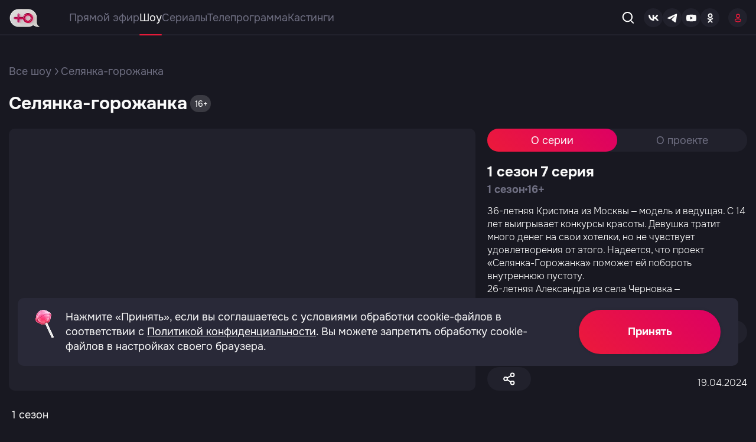

--- FILE ---
content_type: text/html; charset=UTF-8
request_url: https://www.u-tv.ru/shows/selyanka-gorozhanka/episodes/1896952/
body_size: 8730
content:
<!DOCTYPE html>
<html lang="ru-RU" prefix="og: http://ogp.me/ns#">
  <head>
    <meta charset="utf-8">
    <title>Селянка-горожанка | 1 сезон 7 серия - Телеканал «Ю»</title>
    <!--[if IE]>
        <meta http-equiv="X-UA-Compatible" content="IE = edge">
    <![endif]-->
    <meta name="viewport" content="width=device-width,initial-scale=1">
    <meta name="keywords" content="">
    <meta name="description" content="">
    <meta name="color-theme" content="">
        <title>Селянка-горожанка | 1 сезон 7 серия - Телеканал «Ю»</title> <meta name="keywords" content=" "> <link rel="image_src" href="https://www.u-tv.ru/static/img/fb_cover.png"> <meta property="og:site_name" content="u-tv.ru"/> <meta property="og:title" content="Селянка-горожанка | 1 сезон 7 серия - Телеканал «Ю»"/>  <meta property="og:description" content="Селянка-горожанка | 1 сезон 7 серия - Телеканал «Ю»"/> <meta name="description" content="Селянка-горожанка | 1 сезон 7 серия - Телеканал «Ю»">  <meta property="og:type" content="website"/> <meta property="og:url" content="https://www.u-tv.ru/shows/selyanka-gorozhanka/episodes/1896952/"/> <meta property="twitter:card" content="summary_large_image"/> <meta property="og:image" content="https://www.u-tv.ru/static/img/fb_cover.png"/> <meta property="vk:image" content="https://www.u-tv.ru/static/img/vk_cover.png"/> <meta property="twitter:image" content="https://www.u-tv.ru/static/img/tw_cover.png"/> <meta property="og:image:width" content="600"/> <meta property="og:image:height" content="315"/>  <link rel="canonical" href="https://www.u-tv.ru/shows/selyanka-gorozhanka/episodes/1896952/"/>  <meta name="robots" content="index, follow"/>     <meta name="csrf-token" content="KyrIMtDjwWk6WWwd7Gq4JjetFkzdiEQhCu6mrmLR">
    <meta name="yandex-verification" content="f569343853cdec5f" />

    <link rel="preconnect" href="https://fonts.googleapis.com">
    <link rel="preconnect" href="https://fonts.gstatic.com" crossorigin>
    <link href="https://fonts.googleapis.com/css2?family=Montserrat:wght@400;600;700&amp;display=swap" rel="stylesheet">
    <link rel="stylesheet" type="text/css" href="https://www.u-tv.ru/static/css/styles.min.css?v=56">
    <link rel="stylesheet" type="text/css" href="https://www.u-tv.ru/static/css/stack.css?v=56">
    <link rel="stylesheet" type="text/css" href="https://www.u-tv.ru/static/css/rennab.css?v=56">

    <link rel="apple-touch-icon" sizes="180x180" href="/static/apple-touch-icon.png">
    <link rel="shortcut icon" href="/static/favicon.ico">

    
    <!--[if lt IE 9]>
        <script src="https://cdnjs.cloudflare.com/ajax/libs/html5shiv/3.7.3/html5shiv-printshiv.min.js"></script>
    <![endif]-->

    
    <!-- Google Tag Manager -->
    <script>(function(w,d,s,l,i){w[l]=w[l]||[];w[l].push({'gtm.start':
    new Date().getTime(),event:'gtm.js'});var f=d.getElementsByTagName(s)[0],
    j=d.createElement(s),dl=l!='dataLayer'?'&l='+l:'';j.async=true;j.src=
    'https://www.googletagmanager.com/gtm.js?id='+i+dl;f.parentNode.insertBefore(j,f);
    })(window,document,'script','dataLayer','GTM-K2XVJJZ');</script>
    <!-- End Google Tag Manager -->

    <script>
            !function(s,a,u,r,o,n){s[r]=s[r]||function(){(s[r].q=s[r].q||[]).push(arguments)},s[r].l=1*new Date;o=a.createElement(u),n=a.getElementsByTagName(u)[0];o.async=1;o.src="https://oko.muz-tv.ru/t.js";n.parentNode.insertBefore(o,n)}(window,document,"script","oko");
    
        oko('init', 'OC-1001-01');
    </script>
            <script src="https://vk.com/js/api/openapi.js?169" type="text/javascript"></script>
        <script src="https://yastatic.net/pcode/adfox/loader.js" crossorigin="anonymous"></script>
        <!-- Yandex.RTB -->
        <script>window.yaContextCb=window.yaContextCb||[]</script>
        <script src="https://yandex.ru/ads/system/context.js" async></script>
        <link rel="canonical" href="https://www.u-tv.ru/shows/selyanka-gorozhanka/episodes/1896952/" /> 
                
        
      </head>

  <body class="-page">

    <!-- Google Tag Manager (noscript) -->
    <noscript><iframe src="https://www.googletagmanager.com/ns.html?id=GTM-K2XVJJZ"
    height="0" width="0" style="display:none;visibility:hidden"></iframe></noscript>
    <!-- End Google Tag Manager (noscript) -->

    <div class="rennab-placeholder" style="display: none"> <div class="rennab-fullscreen js-fullscreen" style="background-color: initial"> <button class="rennab-close js-fullscreen-close" type="button" style="display: none"></button> <div class="rennab-content rennab-container" data-pid="10" data-mobile="*" data-fullscreen="open" data-a-style="display: block; width: 100%; height: 100%;" data-img-style="object-fit: cover; width: 100%; height: 100%;" data-no-fx="1" style="width: 100%;height: 100%"></div> </div> </div>    <div class="utv-wrapper" data-scroll-target="top">
        <header class="header"> <div class="container"> <div class="header__inner"> <a class="header__logo logo" href="/"> <img src="/static/images/img/logo3.webp" alt="logo" style="width:52px; height: 31px;"></a> <div class="header__wrapper"> 
<nav class="header__navigate navigate">
<a href="https://www.u-tv.ru/online/" class="navigate__item" data-click-link="true" data-navlink-id="3" data-url-link="/inc/3">Прямой эфир</a><a href="https://www.u-tv.ru/shows/" class="navigate__item" data-click-link="true" data-navlink-id="5" data-url-link="/inc/5">Шоу</a><a href="https://www.u-tv.ru/series/" class="navigate__item" data-click-link="true" data-navlink-id="24" data-url-link="/inc/24">Сериалы</a><a href="https://www.u-tv.ru/tvguide/" class="navigate__item" data-click-link="true" data-navlink-id="23" data-url-link="/inc/23">Телепрограмма</a><a href="https://www.u-tv.ru/castings/" class="navigate__item" data-click-link="true" data-navlink-id="25" data-url-link="/inc/25">Кастинги</a>
</nav>
 <div class="header__search search"> <div class="search__open"> <svg class="svg-sprite-icon icon-search search__open-icon"> <use xlink:href="/static/images/svg/symbol/sprite.svg#search"></use> </svg> </div> <form class="search__form" action="/search/"> <input class="search__input" type="text" name="search" autocomplete="off" aria-label="search" placeholder="Поиск по названию"> <button class="button button--search" type="submit">Найти</button> <div class="search__img"> <svg class="svg-sprite-icon icon-search search__icon"> <use xlink:href="/static/images/svg/symbol/sprite.svg#search"></use> </svg> </div> <button class="search__clear" type="button"> <svg class="svg-sprite-icon icon-close search__clear-icon"> <use xlink:href="/static/images/svg/symbol/sprite.svg#close"></use> </svg> </button> </form> </div> </div> <div class="header__socials socials"> <a class="socials__item" href="http://vk.com/uchannelrussia" target="_blank"> <svg class="svg-sprite-icon icon-social-vk socials__icon"> <use xlink:href="/static/images/svg/symbol/sprite.svg#social-vk"></use> </svg></a> <a class="socials__item" href="https://t.me/uchannelofficial" target="_blank"> <svg class="svg-sprite-icon icon-social-tg socials__icon"> <use xlink:href="/static/images/svg/symbol/sprite.svg#social-tg"></use> </svg> </a> <a class="socials__item" href="https://www.youtube.com/@mamav16" target="_blank"> <svg class="svg-sprite-icon icon-social-ytb socials__icon"> <use xlink:href="/static/images/svg/symbol/sprite.svg#social-ytb"></use> </svg> </a> <a class="socials__item" href="http://www.odnoklassniki.ru/uchannelrussia" target="_blank"> <svg class="svg-sprite-icon icon-social-ok socials__icon"> <use xlink:href="/static/images/svg/symbol/sprite.svg#social-ok"></use> </svg> </a> </div>  <a class="header__login login" href="https://www.u-tv.ru/auth/login/" title="Войти"> <svg class="svg-sprite-icon icon-user login__icon"> <use xlink:href="/static/images/svg/symbol/sprite.svg#user"></use> </svg> </a>  <div class="sandwich"> <div class="sandwich__line sandwich__line--top"></div> <div class="sandwich__line sandwich__line--middle"></div> <div class="sandwich__line sandwich__line--bottom"></div> </div> </div> </div> </header>
        <div class="banner-ads mobile-only x-top-ad" style="min-height: 2px"> <div class="rennab-placeholder rennab--top" style="min-height: 2px"> <div class="b-place _g-visible-mobile rennab-container" data-pid="1" data-mobile="1" data-triggers="['class']" data-nohide="1" style="min-height: 2px"></div> </div> </div>  <div class="banner-ads"> <div class="desktop-only">  <!--AdFox START-->
<!--newctc-->
<!--Площадка: BANNER web/mobile web / u-tv.ru / [Desktop} Перетяжка-->
<!--Категория: <не задана>-->
<!--Тип баннера: Перетяжка-->
<div id="adfox_173814703921636336"></div>
<script>
    window.yaContextCb.push(()=>{
        Ya.adfoxCode.create({
            ownerId: 264443,
            containerId: 'adfox_173814703921636336',
            params: {
                p1: 'dfwtq',
                p2: 'fulf',
                puid1: '283',
                puid2: '229103',
                puid4: 'u-tv.ru',
                puid7: '',
                puid8: '',
                puid9: '34',
                puid12: '186251',
                puid16: '',
                puid50: '',
                puid51: ''
            }
        })
    })
</script>  </div> <div class="tablet-only">  <!--AdFox START-->
<!--newctc-->
<!--Площадка: BANNER web/mobile web / u-tv.ru / [Tablet] 768x200-->
<!--Категория: <не задана>-->
<!--Тип баннера: Перетяжка-->
<div id="adfox_173814765728456336"></div>
<script>
    window.yaContextCb.push(()=>{
        Ya.adfoxCode.create({
            ownerId: 264443,
            containerId: 'adfox_173814765728456336',
            params: {
                p1: 'dfwtu',
                p2: 'fulf',
                puid1: '283',
                puid2: '229104',
                puid4: 'u-tv.ru',
                puid7: '',
                puid8: '',
                puid9: '34',
                puid12: '186251',
                puid16: '',
                puid50: '',
                puid51: ''
            }
        })
    })
</script>  </div> <div class="mobile-only">  <!--AdFox START-->
<!--newctc-->
<!--Площадка: BANNER web/mobile web / u-tv.ru / [Mobile] 375x180-->
<!--Категория: <не задана>-->
<!--Тип баннера: 300x250-->
<div id="adfox_173814773471016336"></div>
<script>
    window.yaContextCb.push(()=>{
        Ya.adfoxCode.create({
            ownerId: 264443,
            containerId: 'adfox_173814773471016336',
            params: {
                p1: 'dfwtv',
                p2: 'fulj',
                puid1: '283',
                puid2: '229104',
                puid4: 'u-tv.ru',
                puid7: '',
                puid8: '',
                puid9: '34',
                puid12: '186251',
                puid16: '',
                puid50: '',
                puid51: ''
            }
        })
    })
</script>  </div> </div> 
        
      <main class="content unset" id="content" data-project-id="62">
        <div class="breadcrumbs">
          <div class="container">
            <div class="breadcrumbs__inner"><a class="breadcrumbs__link" href="https://www.u-tv.ru/shows/">Все шоу</a>
              <svg class="svg-sprite-icon  icon-arrow-bread breadcrumbs__icon">
                <use xlink:href="/static/images/svg/symbol/sprite.svg#arrow-bread"></use>
              </svg>
              <div class="breadcrumbs__current">Селянка-горожанка</div>
            </div>
          </div>
        </div>
        <section class="project"> 
          <div class="container">
            <div class="project__top">
              <h1 class="project__title">Селянка-горожанка</h1>
              <div class="project__age">16+</div>
                          </div>
            <div class="project__inner"> 
              <div class="project__frame frame" style="max-height: 444px;">

                                                                                                            <iframe class="frame__video"
                                            width="560"
                                            height="315"
                                            id="gplayer"
                                            src="https://cdn.media1.ru/videos/83914_WG41fonX9QzUZbu?player_id=1241&amp;ad_id=935&amp;extid="
                                            title="YouTube video player"
                                            allow="accelerometer; autoplay; clipboard-write; encrypted-media; gyroscope; picture-in-picture; web-share"
                                            data-entity-id="1896952"
                                            data-entity-type="Modules\Content\Entities\Video"
                                            allowfullscreen>
                                        </iframe>
                                                                    
              </div>

              <div class="project__info">
                <div class="control">
                  
                  <div class="control__item" title="Поделиться" data-popup-open="share">
                    <svg class="svg-sprite-icon  icon-share control__icon">
                      <use xlink:href="/static/images/svg/symbol/sprite.svg#share"></use>
                    </svg>
                  </div>
                </div>

                <div class="defaultTabs">
                  <div class="defaultTabs__top">
                    <div class="defaultTabs__tabs">
                                            <div class="defaultTabs__tab active" data-tab="project-1">О серии</div>
                      <div class="defaultTabs__tab" data-tab="project-2">О проекте</div>
                                          </div>
                  </div>
                  <div class="defaultTabs__inner">

                                        <div class="defaultTabs__item active" data-tab="project-1">
                      <div class="project__wrapper">
                                                <h2 class="project__info-title">1 сезон 7 серия</h2>
                                                <div class="project__info-inner">
                          <div class="season season--dark">1 сезон
                            <div class="season__dots"></div>16+
                          </div>
                          <!--div class="project__tag tag">новинка</div-->
                        </div>
                        <div class="project__info-descr">
                          <p>
                          36-летняя Кристина из Москвы – модель и ведущая. С 14 лет выигрывает конкурсы красоты. Девушка тратит много денег на свои хотелки, но не чувствует удовлетворения от этого. Надеется, что проект «Селянка-Горожанка» поможет ей побороть внутреннюю пустоту.<br />
26-летняя Александра из села Черновка – начинающий предприниматель. Ей нравится сельская жизнь, но не хватает вдохновения…
                          </p>
                          
                        </div>

                        

                        <div class="project__control">
                          <div class="control">
                            
                            <div class="control__item" title="Поделиться" data-popup-open="share">
                              <svg class="svg-sprite-icon  icon-share control__icon">
                                <use xlink:href="/static/images/svg/symbol/sprite.svg#share"></use>
                              </svg>
                            </div>
                          </div>
                                                    <div class="project__control-date">19.04.2024</div>
                                                  </div>
                      </div>
                    </div>
                                                            <div class="defaultTabs__item" data-tab="project-2">
                                          <div class="project__wrapper">
                        <div class="project__single">
                                                    <div class="project__single-img" style="max-width: 100px">
                            <!-- img src="https://img.u-tv.ru/u/storage/images/tv_programs/crops/62_tablet.webp@100x86_10_1f5574cb5e96e262163f47b8c592ec2dccb3759c.webp" alt="logo" -->
<picture>   <source srcset="https://img.u-tv.ru/u/storage/images/tv_programs/normal/Qqf55D0AZXAxmvn7lV9KpyjCHd2m2RyXcW4VSB22.webp@100x86_10_78dec4a33ca3c3c323deb17c02f283d20baff9b2.webp, https://img.u-tv.ru/u/storage/images/tv_programs/normal/Qqf55D0AZXAxmvn7lV9KpyjCHd2m2RyXcW4VSB22.webp@200x172_10_a438dae71b9b9521c9271c9b592e93c4c2e805ca.webp 2x" media="(max-width: 767px)">   <source srcset="https://img.u-tv.ru/u/storage/images/tv_programs/normal/Qqf55D0AZXAxmvn7lV9KpyjCHd2m2RyXcW4VSB22.webp@100x86_10_78dec4a33ca3c3c323deb17c02f283d20baff9b2.webp" media="(max-width: 1259px)">   <img src="https://img.u-tv.ru/u/storage/images/tv_programs/normal/Qqf55D0AZXAxmvn7lV9KpyjCHd2m2RyXcW4VSB22.webp@100x86_10_78dec4a33ca3c3c323deb17c02f283d20baff9b2.webp" alt="logo" title="logo" />  </picture>                          </div>
                                                    <div class="project__single-main">
                            <div class="project__single-name">Селянка-горожанка</div>
                                                        <div class="season">1 сезон
                              <div class="season__dots"></div>8 серий
                            </div>
                                                      </div>
                        </div>
                        <div class="project__info-descr">
                          <p>
                          Реалити-эксперимент &laquo;Селянка-Горожанка&raquo; &ndash; это возможность для двух девушек из разных слоев общества переосмыслить собственную жизнь. Преуспевающая жительница мегаполиса и простая деревенская труженица на три дня поменяются жизнями. Им предстоит проверить себя на прочность и пройти через трудности...
                          </p>
                          
                        </div>

                        <div class="project__control">
                          <div class="control">
                            
                            <div class="control__item" title="Поделиться" data-popup-open="share">
                              <svg class="svg-sprite-icon  icon-share control__icon">
                                <use xlink:href="/static/images/svg/symbol/sprite.svg#share"></use>
                              </svg>
                            </div>
                          </div>
                        </div>
                      </div>
                    </div>

                  </div>
                </div>
              </div>
            </div>

            
            <div class="defaultTabs seasonTabs">

              <div class="defaultTabs__wrap" data-scroll-bar>
                <div class="defaultTabs__tabs">
                                                                                                      <div class="defaultTabs__tab active" data-tab="season-1">
                                            
                                            1 сезон
                                            </div>
                                                        </div>
              </div>

              <div class="projectMain">
                <div class="projectMain__col">
                  <div class="defaultTabs__inner">
                  
                                                                                    <div class="defaultTabs__item active"
                                         data-season="1 сезон"
                                         data-tab="season-1"
                                         data-page="1"
                                         data-total="8"
                                         data-btn="true">
                                                <div class="swiper swiperProject">
                            <div class="swiperGroup__inner swiper-wrapper">
                                <a class="swiperGroup__slide swiper-slide" data-entity-id="1896680" href="https://www.u-tv.ru/shows/selyanka-gorozhanka/episodes/1896680/"> <div class="swiperGroup__top"> <picture>   <source srcset="https://img.u-tv.ru/u/storage/images/video/medium/JKQ1ynfDaqsTf4ofYVUUSC1rvPG4sbSmuuSwij8u1724152948.webp@600x336_10_ded3ea76a75a4e46ccb2a8f127a6ba896fcca9b3.webp, https://img.u-tv.ru/u/storage/images/video/medium/JKQ1ynfDaqsTf4ofYVUUSC1rvPG4sbSmuuSwij8u1724152948.webp@1200x672_10_c5a05e5bc90206377bdb255e480606421df9309c.webp 2x" media="(max-width: 767px)">   <source srcset="https://img.u-tv.ru/u/storage/images/video/medium/JKQ1ynfDaqsTf4ofYVUUSC1rvPG4sbSmuuSwij8u1724152948.webp@600x336_10_ded3ea76a75a4e46ccb2a8f127a6ba896fcca9b3.webp" media="(max-width: 1259px)">   <img src="https://img.u-tv.ru/u/storage/images/video/medium/JKQ1ynfDaqsTf4ofYVUUSC1rvPG4sbSmuuSwij8u1724152948.webp@300x168_10_0b7aaeb4d4968b6cb42d3a27877fc7ef48f24b0a.webp" alt="Селянка-горожанка. 1 серия" title="Селянка-горожанка. 1 серия" />  </picture> <div class="slide__age age">16+</div>  <div class="timeVideo">71 мин</div>  </div> <div class="swiperGroup__body"> <div class="swiperGroup__name">   1 сезон 1 серия   </div> </div> </a>   <a class="swiperGroup__slide swiper-slide" data-entity-id="1896771" href="https://www.u-tv.ru/shows/selyanka-gorozhanka/episodes/1896771/"> <div class="swiperGroup__top"> <picture>   <source srcset="https://img.u-tv.ru/u/storage/images/video/medium/DB2TiNZ5lwDxq7I9QKGVCPhWWzf3yWBPPNMjP8de1724153110.webp@600x336_10_eb0cdd9c848d173d56e37b18e400ab2fba754bd1.webp, https://img.u-tv.ru/u/storage/images/video/medium/DB2TiNZ5lwDxq7I9QKGVCPhWWzf3yWBPPNMjP8de1724153110.webp@1200x672_10_a4c082ecaafd0155910d351c6fffe41fbef5fe4e.webp 2x" media="(max-width: 767px)">   <source srcset="https://img.u-tv.ru/u/storage/images/video/medium/DB2TiNZ5lwDxq7I9QKGVCPhWWzf3yWBPPNMjP8de1724153110.webp@600x336_10_eb0cdd9c848d173d56e37b18e400ab2fba754bd1.webp" media="(max-width: 1259px)">   <img src="https://img.u-tv.ru/u/storage/images/video/medium/DB2TiNZ5lwDxq7I9QKGVCPhWWzf3yWBPPNMjP8de1724153110.webp@300x168_10_203645eb68e8729223525bd55c054cf40bb04f5e.webp" alt="Селянка-горожанка. 2 серия" title="Селянка-горожанка. 2 серия" />  </picture> <div class="slide__age age">16+</div>  <div class="timeVideo">71 мин</div>  </div> <div class="swiperGroup__body"> <div class="swiperGroup__name">   1 сезон 2 серия   </div> </div> </a>   <a class="swiperGroup__slide swiper-slide" data-entity-id="1896816" href="https://www.u-tv.ru/shows/selyanka-gorozhanka/episodes/1896816/"> <div class="swiperGroup__top"> <picture>   <source srcset="https://img.u-tv.ru/u/storage/images/video/medium/LG3GhjNAcU9L9Hs5kBg7Fy0pwff370ffW6ghPWwA1724153220.webp@600x336_10_f6cdcbf3eb7c21aaae080aed5bd1fe87cba804b2.webp, https://img.u-tv.ru/u/storage/images/video/medium/LG3GhjNAcU9L9Hs5kBg7Fy0pwff370ffW6ghPWwA1724153220.webp@1200x672_10_c5753b70f6e78464681a6b9e1410faf717c17d73.webp 2x" media="(max-width: 767px)">   <source srcset="https://img.u-tv.ru/u/storage/images/video/medium/LG3GhjNAcU9L9Hs5kBg7Fy0pwff370ffW6ghPWwA1724153220.webp@600x336_10_f6cdcbf3eb7c21aaae080aed5bd1fe87cba804b2.webp" media="(max-width: 1259px)">   <img src="https://img.u-tv.ru/u/storage/images/video/medium/LG3GhjNAcU9L9Hs5kBg7Fy0pwff370ffW6ghPWwA1724153220.webp@300x168_10_f5284fa931a682d043cbc3edba204371a01ada39.webp" alt="Селянка-горожанка. 3 серия" title="Селянка-горожанка. 3 серия" />  </picture> <div class="slide__age age">16+</div>  <div class="timeVideo">72 мин</div>  </div> <div class="swiperGroup__body"> <div class="swiperGroup__name">   1 сезон 3 серия   </div> </div> </a>   <a class="swiperGroup__slide swiper-slide" data-entity-id="1896859" href="https://www.u-tv.ru/shows/selyanka-gorozhanka/episodes/1896859/"> <div class="swiperGroup__top"> <picture>   <source srcset="https://img.u-tv.ru/u/storage/images/video/medium/S5P2A6yPUq98SSEECsbDdUgptiZDZ305yPqlGsjN1724153337.webp@600x336_10_4cb4e9ed19480c5c104be681ff26a0ac26607e07.webp, https://img.u-tv.ru/u/storage/images/video/medium/S5P2A6yPUq98SSEECsbDdUgptiZDZ305yPqlGsjN1724153337.webp@1200x672_10_fdd8ed9a92c816844b51fd4df9d028083919cd99.webp 2x" media="(max-width: 767px)">   <source srcset="https://img.u-tv.ru/u/storage/images/video/medium/S5P2A6yPUq98SSEECsbDdUgptiZDZ305yPqlGsjN1724153337.webp@600x336_10_4cb4e9ed19480c5c104be681ff26a0ac26607e07.webp" media="(max-width: 1259px)">   <img src="https://img.u-tv.ru/u/storage/images/video/medium/S5P2A6yPUq98SSEECsbDdUgptiZDZ305yPqlGsjN1724153337.webp@300x168_10_eca48fd1f3f7402e3c6bd92d9d83b2e6c95080d7.webp" alt="Селянка-горожанка. 4 серия" title="Селянка-горожанка. 4 серия" />  </picture> <div class="slide__age age">16+</div>  <div class="timeVideo">72 мин</div>  </div> <div class="swiperGroup__body"> <div class="swiperGroup__name">   1 сезон 4 серия   </div> </div> </a>   <a class="swiperGroup__slide swiper-slide" data-entity-id="1896902" href="https://www.u-tv.ru/shows/selyanka-gorozhanka/episodes/1896902/"> <div class="swiperGroup__top"> <picture>   <source srcset="https://img.u-tv.ru/u/storage/images/video/medium/rRXuLM3qBRZecclqQ0H9Jxd4Zmz0mvhjTWysERrA1724153431.webp@600x336_10_d1c0628bdfa02417007563bcdb2293d8094806ee.webp, https://img.u-tv.ru/u/storage/images/video/medium/rRXuLM3qBRZecclqQ0H9Jxd4Zmz0mvhjTWysERrA1724153431.webp@1200x672_10_a5e95e049b09ca91fe6997d1a05dc70376d11fa4.webp 2x" media="(max-width: 767px)">   <source srcset="https://img.u-tv.ru/u/storage/images/video/medium/rRXuLM3qBRZecclqQ0H9Jxd4Zmz0mvhjTWysERrA1724153431.webp@600x336_10_d1c0628bdfa02417007563bcdb2293d8094806ee.webp" media="(max-width: 1259px)">   <img src="https://img.u-tv.ru/u/storage/images/video/medium/rRXuLM3qBRZecclqQ0H9Jxd4Zmz0mvhjTWysERrA1724153431.webp@300x168_10_f9ae3c99cad4a2c631ede30409df5b21e18a2ac8.webp" alt="Селянка-горожанка. 5 серия" title="Селянка-горожанка. 5 серия" />  </picture> <div class="slide__age age">16+</div>  <div class="timeVideo">70 мин</div>  </div> <div class="swiperGroup__body"> <div class="swiperGroup__name">   1 сезон 5 серия   </div> </div> </a>   <a class="swiperGroup__slide swiper-slide" data-entity-id="1896925" href="https://www.u-tv.ru/shows/selyanka-gorozhanka/episodes/1896925/"> <div class="swiperGroup__top"> <picture>   <source srcset="https://img.u-tv.ru/u/storage/images/video/medium/Eu1iVjOwGHXO7WTlw4p9miDbIqnX8kFmtfYgQat61724153530.webp@600x336_10_af9ddc17252a51a093c74ccf05f4f26331d93f6f.webp, https://img.u-tv.ru/u/storage/images/video/medium/Eu1iVjOwGHXO7WTlw4p9miDbIqnX8kFmtfYgQat61724153530.webp@1200x672_10_61f8429cf571c5f99931520f4ca3e9c9fe3a887f.webp 2x" media="(max-width: 767px)">   <source srcset="https://img.u-tv.ru/u/storage/images/video/medium/Eu1iVjOwGHXO7WTlw4p9miDbIqnX8kFmtfYgQat61724153530.webp@600x336_10_af9ddc17252a51a093c74ccf05f4f26331d93f6f.webp" media="(max-width: 1259px)">   <img src="https://img.u-tv.ru/u/storage/images/video/medium/Eu1iVjOwGHXO7WTlw4p9miDbIqnX8kFmtfYgQat61724153530.webp@300x168_10_c4dd73b99e5673c6d78cf1fafa6ed0390a7d1aad.webp" alt="Селянка-горожанка. 6 серия" title="Селянка-горожанка. 6 серия" />  </picture> <div class="slide__age age">16+</div>  <div class="timeVideo">73 мин</div>  </div> <div class="swiperGroup__body"> <div class="swiperGroup__name">   1 сезон 6 серия   </div> </div> </a>   <a class="swiperGroup__slide swiper-slide" data-entity-id="1896952" href="https://www.u-tv.ru/shows/selyanka-gorozhanka/episodes/1896952/"> <div class="swiperGroup__top"> <picture>   <source srcset="https://img.u-tv.ru/u/storage/images/video/medium/4J1OfYTqxQc3azsQFe0uWK4cg9C1FC98iTWugyGG1724153590.webp@600x336_10_418274f1f2ab6cc7e64e5fdefd1d97b676bc00bc.webp, https://img.u-tv.ru/u/storage/images/video/medium/4J1OfYTqxQc3azsQFe0uWK4cg9C1FC98iTWugyGG1724153590.webp@1200x672_10_708ef7873412663b1c3d683f0c61f1de07bd799e.webp 2x" media="(max-width: 767px)">   <source srcset="https://img.u-tv.ru/u/storage/images/video/medium/4J1OfYTqxQc3azsQFe0uWK4cg9C1FC98iTWugyGG1724153590.webp@600x336_10_418274f1f2ab6cc7e64e5fdefd1d97b676bc00bc.webp" media="(max-width: 1259px)">   <img src="https://img.u-tv.ru/u/storage/images/video/medium/4J1OfYTqxQc3azsQFe0uWK4cg9C1FC98iTWugyGG1724153590.webp@300x168_10_022913e08546a742d21b440d6720a54444224fc2.webp" alt="Селянка-горожанка. 7 серия" title="Селянка-горожанка. 7 серия" />  </picture> <div class="slide__age age">16+</div>  <div class="timeVideo">73 мин</div>  </div> <div class="swiperGroup__body"> <div class="swiperGroup__name">   1 сезон 7 серия   </div> </div> </a>   <a class="swiperGroup__slide swiper-slide" data-entity-id="1896978" href="https://www.u-tv.ru/shows/selyanka-gorozhanka/episodes/1896978/"> <div class="swiperGroup__top"> <picture>   <source srcset="https://img.u-tv.ru/u/storage/images/video/medium/VZyvTW3VYWvJ6TyFAOC9GjqsNkLg0U4SQCnCwvyt1724153608.webp@600x336_10_ea47a32b94361fdea08c99b418f146a39a87de52.webp, https://img.u-tv.ru/u/storage/images/video/medium/VZyvTW3VYWvJ6TyFAOC9GjqsNkLg0U4SQCnCwvyt1724153608.webp@1200x672_10_c76623a08a221b38e9ea567605771bab77d206bc.webp 2x" media="(max-width: 767px)">   <source srcset="https://img.u-tv.ru/u/storage/images/video/medium/VZyvTW3VYWvJ6TyFAOC9GjqsNkLg0U4SQCnCwvyt1724153608.webp@600x336_10_ea47a32b94361fdea08c99b418f146a39a87de52.webp" media="(max-width: 1259px)">   <img src="https://img.u-tv.ru/u/storage/images/video/medium/VZyvTW3VYWvJ6TyFAOC9GjqsNkLg0U4SQCnCwvyt1724153608.webp@300x168_10_34fdce11300a65dabd79258f548e64a74603abbe.webp" alt="Селянка-горожанка. 8 серия" title="Селянка-горожанка. 8 серия" />  </picture> <div class="slide__age age">16+</div>  <div class="timeVideo">71 мин</div>  </div> <div class="swiperGroup__body"> <div class="swiperGroup__name">   1 сезон 8 серия   </div> </div> </a>                             </div>
                          </div>
                      </div>
                                        
                  </div>

                  <div class="projectMain__banner">
                    <div class="reclame">
                        <div class="rennab-container" data-pid="3" data-mobile="1" data-triggers="['type']" data-nohide="true"></div>
                    </div>
                  </div>

                  <div class="projectMain__banner">
                        <div class="rennab-container" data-pid="17" data-mobile="1" data-triggers="['type']" data-nohide="true"></div>
                  </div>

                  <div class="projectMain__section">
                                                          </div>
                </div>

                <div class="projectMain__col">
                  <div class="reclame">
                    <div class="rennab-container" data-pid="3" data-triggers="['type']" data-nohide="true" data-mobile="0" style="min-height: 100px"></div>                  </div>
                </div>
              </div>
            </div>
            
          </div>
        </section>
      </main>




        <footer class="footer" id="footer">
    <div class="container">
        <div class="footer__inner"> <a class="footer__logo logo" href="/"> <img src="/static/images/img/logo3.webp" alt="logo" style="width: 52px; height: 31px"></a>
            
<nav class="footer__navigate navigate">
<a href="https://www.u-tv.ru/static/about/" class="navigate__item" data-click-link="true" data-navlink-id="15" data-url-link="/inc/15">О телеканале</a><a href="https://www.u-tv.ru/static/vacancies/" class="navigate__item" data-click-link="true" data-navlink-id="21" data-url-link="/inc/21">Вакансии</a><a href="https://www.u-tv.ru/static/policy/" class="navigate__item" data-click-link="true" data-navlink-id="22" data-url-link="/inc/22">Правовая информация</a><a href="https://www.u-tv.ru/static/support/" class="navigate__item" data-click-link="true" data-navlink-id="16" data-url-link="/inc/16">Не показывает Ю?</a>
</nav>
            <div class="footer__socials socials">
                <a class="socials__item" href="http://vk.com/uchannelrussia" target="_blank">
                    <svg class="svg-sprite-icon  icon-social-vk socials__icon">
                        <use xlink:href="/static/images/svg/symbol/sprite.svg#social-vk"></use>
                    </svg>
                </a>
                <a class="socials__item" href="https://t.me/uchannelofficial" target="_blank">
                    <svg class="svg-sprite-icon  icon-social-tg socials__icon">
                        <use xlink:href="/static/images/svg/symbol/sprite.svg#social-tg"></use>
                    </svg>
                </a>
                <a class="socials__item" href="http://www.youtube.com/@mamav16" target="_blank">
                    <svg class="svg-sprite-icon  icon-social-ytb socials__icon">
                        <use xlink:href="/static/images/svg/symbol/sprite.svg#social-ytb"></use>
                    </svg>
                </a>
                <a class="socials__item" href="http://www.odnoklassniki.ru/uchannelrussia" target="_blank">
                    <svg class="svg-sprite-icon  icon-social-ok socials__icon">
                        <use xlink:href="/static/images/svg/symbol/sprite.svg#social-ok"></use>
                    </svg>
                </a>
                
            </div>
        </div>
    </div>

    <div class="container">
        <div class="footer__inner">
            <ul>
                <li>АО «ТВ сервис»</li>
                <li>ИНН 7703136921</li>
                <li>123557, город Москва, Большой Тишинский пер., д.43</li>
                <li><a class="navigate__item" href="mailto:contact@media1.ru">contact@media1.ru</a></li>
            </ul>
        </div>
    </div>
    <div class="banner-cookie-advertisement banner-cookie-advertisement--fix">
        <div class="banner-cookie-advertisement__body">
            <div class="banner-cookie-advertisement__content">
                <img src="/static/images/contests/mama/cookie.webp" alt="чупа-чупс"
                     class="banner-cookie-advertisement__image">
                <p class="banner-cookie-advertisement__text">Нажмите «Принять», если вы соглашаетесь с условиями обработки
                    cookie-файлов в соответствии с <a href="https://www.u-tv.ru/static/policy/">Политикой
                        конфиденциальности</a>. Вы можете запретить обработку cookie-файлов в настройках своего браузера.
                    
                </p>
            </div>
            <button class="banner-cookie-advertisement__button">
                Принять
            </button>
        </div>
    </div>
</footer>

    </div>
    <div class="mobileMenu">
      
<nav class="mobileMenu__navigate navigate">
<a href="https://www.u-tv.ru/online/" class="navigate__item" data-click-link="true" data-navlink-id="3" data-url-link="/inc/3">Прямой эфир</a><a href="https://www.u-tv.ru/shows/" class="navigate__item" data-click-link="true" data-navlink-id="5" data-url-link="/inc/5">Шоу</a><a href="https://www.u-tv.ru/series/" class="navigate__item" data-click-link="true" data-navlink-id="24" data-url-link="/inc/24">Сериалы</a><a href="https://www.u-tv.ru/tvguide/" class="navigate__item" data-click-link="true" data-navlink-id="23" data-url-link="/inc/23">Телепрограмма</a><a href="https://www.u-tv.ru/castings/" class="navigate__item" data-click-link="true" data-navlink-id="25" data-url-link="/inc/25">Кастинги</a>
</nav>

      <div class="mobileMenu__socials socials">
        <a class="socials__item" href="http://vk.com/uchannelrussia" target="_blank">
          <svg class="svg-sprite-icon  icon-social-vk socials__icon">
            <use xlink:href="/static/images/svg/symbol/sprite.svg#social-vk"></use>
          </svg>
        </a>
        <a class="socials__item" href="https://t.me/uchannelofficial" target="_blank">
          <svg class="svg-sprite-icon  icon-social-tg socials__icon">
            <use xlink:href="/static/images/svg/symbol/sprite.svg#social-tg"></use>
          </svg>
        </a>
        <a class="socials__item" href="http://www.youtube.com/@mamav16" target="_blank">
          <svg class="svg-sprite-icon  icon-social-ytb socials__icon">
            <use xlink:href="/static/images/svg/symbol/sprite.svg#social-ytb"></use>
          </svg>
        </a>
        <a class="socials__item" href="http://www.odnoklassniki.ru/uchannelrussia" target="_blank">
          <svg class="svg-sprite-icon  icon-social-ok socials__icon">
            <use xlink:href="/static/images/svg/symbol/sprite.svg#social-ok"></use>
          </svg>
        </a>
        
      </div>
    </div>
    <div class="btn-up" data-scroll-element="top">
      <svg class="svg-sprite-icon  icon-arrow-up btn-up__icon">
        <use xlink:href="/static/images/svg/symbol/sprite.svg#arrow-up"></use>
      </svg>
    </div>


    <div class="popup popup-share" data-popup-target="share">
      <div class="popup__backdrop"></div>
      <div class="popup__content">
        <div class="popup__top">Поделиться
          <div class="popup__close">  
            <svg class="svg-sprite-icon  icon-close popup__close-icon">
              <use xlink:href="/static/images/svg/symbol/sprite.svg#close"></use>
            </svg>
          </div>
        </div>
        <div class="popup__body">
          <div class="socials"><a class="socials__item" href="#">
              <svg class="svg-sprite-icon  icon-social-vk socials__icon">
                <use xlink:href="/static/images/svg/symbol/sprite.svg#social-vk"></use>
              </svg></a><a class="socials__item" href="#">
              <svg class="svg-sprite-icon  icon-social-tg socials__icon">
                <use xlink:href="/static/images/svg/symbol/sprite.svg#social-tg"></use>
              </svg></a><a class="socials__item" href="#">
              <svg class="svg-sprite-icon  icon-social-ok socials__icon">
                <use xlink:href="/static/images/svg/symbol/sprite.svg#social-ok"></use>
              </svg></a><a class="socials__item" href="#">
              <svg class="svg-sprite-icon  icon-social-tw socials__icon">
                <use xlink:href="/static/images/svg/symbol/sprite.svg#social-tw"></use>
              </svg></a></div>
        </div>
        <div class="popup__bottom">
          <div class="copy__btn" data-clipboard-text="https://www.u-tv.ru/shows/selyanka-gorozhanka/episodes/1896952/">
            <svg class="svg-sprite-icon  icon-copy copy__icon">
              <use xlink:href="/static/images/svg/symbol/sprite.svg#copy"></use>
            </svg>Скопировать ссылку
          </div>
        </div>
      </div>
    </div>

    <div class="rennab-container" data-pid="15" data-nohide="true" data-mobile="*"></div>
    <div class="rennab-container" data-pid="16" data-nohide="true" data-mobile="*"></div>
    <script src="https://www.u-tv.ru/static/js/jquery-3.3.1.min.js"></script>
    <script>
        $.ajaxSetup({
            headers: {
                'X-CSRF-TOKEN': $('meta[name="csrf-token"]').attr('content')
            }
        });
    </script>
    <script src="https://cdnjs.cloudflare.com/ajax/libs/postscribe/2.0.8/postscribe.min.js"></script>
    <script src="https://www.u-tv.ru/static/js/cssua.min.js"></script>
    <script src="https://www.u-tv.ru/static/js/rennab.js?v=56" defer></script>

        <script src="https://www.u-tv.ru/static/js/jquery.expander.min.js"></script>
    <script src="https://www.u-tv.ru/static/js/project.js"></script>
    <script src="https://cdnjs.cloudflare.com/ajax/libs/postscribe/2.0.8/postscribe.min.js"></script>

    <script type="text/javascript" charset="utf-8" src="https://vplatform.edgevideo.ru/_players/latest/eplayerAPI.js"></script>
    <script>
        window.onload = function() {
            let gplayerAPI = new EdgePlayer.eplayerAPI(document.getElementById('gplayer'));
            let viewSent = false;

            gplayerAPI.on('play', function() {
                if (!viewSent) {
                    let liveIframe = $('.frame__video');
                    let entityId = liveIframe.attr('data-entity-id');
                    let entityType = liveIframe.attr('data-entity-type');
//                    let videoName = document.querySelector('.live__name').innerText;
                    oko('track', {
                        entity_type: entityType,
                        entity_id: entityId,
                        event: 'view',
//                        metadata: {
//                            videoName: videoName
//                        }
                    });
                    viewSent = true;
                }
            });
            let sentProgress = [];
            gplayerAPI.on('timeupdate', e => {
                let liveIframe = $('.frame__video');
                let entityId = liveIframe.attr('data-entity-id');
                let entityType = liveIframe.attr('data-entity-type');
                let currentTime = e.current;
                let duration = e.total;
                let percentComplete = Math.round(currentTime / duration * 100);

                if ((percentComplete === 0 || percentComplete === 25 || percentComplete === 50 || percentComplete === 75 || percentComplete === 100) && sentProgress.indexOf(percentComplete) === -1) {
                    let data = {
                        entity_type: entityType,
                        entity_id: entityId,
                        event: 'videoview',
                        metadata: {
                            duration: duration,
                            percent: percentComplete
                        }
                    };
                    oko('track', data);
                    sentProgress.push(percentComplete); // Добавляем отправленный прогресс в массив
                }
            });
        }
    </script>
    <script type="text/javascript">
        if (!localStorage.getItem('accept_cookies')) {
                            $('#footer').find('.banner-cookie-advertisement').show();
                    }

        $(document).on('click','#footer .banner-cookie-advertisement__button', function(e) {
            e.preventDefault();
            localStorage.setItem('accept_cookies', true);
            if (localStorage.getItem('accept_cookies')) {
                $('#footer').find('.banner-cookie-advertisement').hide();
            }
                    });
    </script>

    <script src="https://www.u-tv.ru/static/js/libs.min.js?v=56"></script>
    <script src="https://www.u-tv.ru/static/js/main.js?v=56"></script>
    <script src="https://www.u-tv.ru/static/js/navlink.js?v=56" defer></script>
    <script src="https://www.u-tv.ru/static/js/rennabDetector.js?v=56"></script>
            
        
    
  </body>
</html>


--- FILE ---
content_type: text/html; charset=utf-8
request_url: https://cdn.media1.ru/videos/83914_WG41fonX9QzUZbu?player_id=1241&ad_id=935&extid=
body_size: 21553
content:
<html>
<head>
<title>Селянка-горожанка. 7 серия</title>
<meta content='Селянка-горожанка. 7 серия' name='description'>
<meta content='Селянка-горожанка. 7 серия' name='og:title'>
<meta content='https://cdn.media1.ru/static/videoplatform/posters/video/9483167/1aecc924827140cf5ffb29b7ed861fa2.png' name='og:image'>
<meta content='Селянка-горожанка. 7 серия' name='og:description'>
<meta content='https://cdn.media1.ru/videos/83914_WG41fonX9QzUZbu' name='og:video'>
<meta content='video.other' name='og:type'>
<meta content='other' name='og:video:type'>
<meta content='https://cdn.media1.ru/videos/83914_WG41fonX9QzUZbu' name='og:video:iframe'>
<meta content='initial-scale=1.0,minimum-scale=1.0,maximum-scale=1.0,width=device-width,user-scalable=no' name='viewport'>
<meta content='{&quot;en&quot;:{&quot;broadcast_pending&quot;:&quot;Broadcast is not yet started&quot;,&quot;broadcast_paused&quot;:&quot;Broadcast is paused&quot;,&quot;broadcast_finished&quot;:&quot;Broadcast is finished&quot;,&quot;broadcast_not_active&quot;:&quot;This broadcast is not active&quot;,&quot;no_active_streams&quot;:&quot;No active streams found&quot;,&quot;not_uploaded&quot;:&quot;This video is not yet uploaded&quot;,&quot;not_processed&quot;:&quot;This videos is being processed now&quot;,&quot;not_saved&quot;:&quot;Video is preparing for being processed&quot;,&quot;no_broadcast&quot;:&quot;No broadcast&quot;,&quot;share_title&quot;:&quot;Share&quot;,&quot;link_title&quot;:&quot;Link&quot;,&quot;social_title&quot;:&quot;Social&quot;,&quot;embed_title&quot;:&quot;Embed&quot;,&quot;you_can_skip_ad&quot;:&quot;You can skip this ad in&quot;,&quot;skip_ad&quot;:&quot;Skip Ad&quot;,&quot;live&quot;:&quot;live&quot;,&quot;back_to_live&quot;:&quot;live&quot;,&quot;no_vod_cdn_selected&quot;:&quot;No video CDN resource selected&quot;,&quot;no_live_cdn_selected&quot;:&quot;No live CDN resource selected&quot;},&quot;ru&quot;:{&quot;broadcast_pending&quot;:&quot;Трансляция еще не начата&quot;,&quot;broadcast_paused&quot;:&quot;Трансляция на паузе&quot;,&quot;broadcast_finished&quot;:&quot;Трансляция завершена&quot;,&quot;broadcast_not_active&quot;:&quot;Эта трансляция выключена&quot;,&quot;no_active_streams&quot;:&quot;Нет активных потоков&quot;,&quot;not_uploaded&quot;:&quot;Видео еще не загружено&quot;,&quot;not_processed&quot;:&quot;Видео обрабатывается&quot;,&quot;not_saved&quot;:&quot;Видео подготавливается к обработке&quot;,&quot;no_broadcast&quot;:&quot;Не удалось воспроизвести трансляцию&quot;,&quot;share_title&quot;:&quot;Поделиться&quot;,&quot;link_title&quot;:&quot;Ссылка&quot;,&quot;social_title&quot;:&quot;Соц.сети&quot;,&quot;embed_title&quot;:&quot;Эмбед код&quot;,&quot;you_can_skip_ad&quot;:&quot;Рекламу можно будет пропустить через&quot;,&quot;skip_ad&quot;:&quot;Пропустить рекламу&quot;,&quot;live&quot;:&quot;в эфире&quot;,&quot;back_to_live&quot;:&quot;в эфире&quot;,&quot;no_vod_cdn_selected&quot;:&quot;Не выбран ресурс CDN для видео&quot;,&quot;no_live_cdn_selected&quot;:&quot;Не выбран ресурс CDN для Live потоков&quot;}}' name='translations'>
<style type='text/css'>
body,html { padding: 0; margin: 0; background: black; height: 100%; position: relative; overflow: hidden; text-align: center; color: white;}
div.gplayer-aligner { display: -ms-flexbox; display: -webkit-flex; display: flex; -ms-flex-align: center; -webkit-align-items: center; -webkit-box-align: center; align-items: center; width: 100%; height: 100%; background-size: cover; background-position: center; }
div.gplayer-message { width: 100%; font-family: "Helvetica Neue", Helvetica, Arial; cursor: default;}
h2.gplayer-message-text { display: inline-block; background: rgba(0,0,0,0.6); padding: 5px; }
</style>
<script>
  document.addEventListener("DOMContentLoaded", function(event) {
  
    var language = (navigator.languages && navigator.languages[0]) || navigator.language || navigator.userLanguage;
  
    if (language) language = language.split("-")[0];
    if (language == "by") language = "ru";
    if (language == "ua") language = "ru";
  
    var translations = JSON.parse(document.head.querySelector("[name=translations]").content)
    var translation = translations[language]
  
    if (! translation) translation = translations["en"]
  
    var elements = document.querySelectorAll('.translate')
  
    for (index = 0; index < elements.length; ++index) {
      var element = elements[index];
      var ct = element.getAttribute("translate");
      var tt = translation[ct];
      if (!tt) tt = ct;
      element.innerText = tt;
    }
  
  });
</script>
</head>
<body>
<script src='https://cdn.media1.ru/assets/_players/v2.22.5/eplayer.min.js'></script>
<div data-poster='https://cdn.media1.ru/static/videoplatform/posters/video/9483167/1aecc924827140cf5ffb29b7ed861fa2.png' id='gplayer'></div>
<script>
  function getParameterByName(name, url) {
    if (!url) url = window.location.href;
    name = name.replace(/[\[\]]/g, '\\$&');
    var regex = new RegExp('[?&]' + name + '(=([^&#]*)|&|#|$)'),
        results = regex.exec(url);
    if (!results) return null;
    if (!results[2]) return '';
    return decodeURIComponent(results[2].replace(/\+/g, ' '));
  }
  
  var playerElement = document.getElementById("gplayer");
  
  var referer = getParameterByName("referrer") || document.referrer;
  if (! referer) referer = window.location.href;
  
  var debug = false;
  
  if (referer.search("gcdebug") != -1) {
    let captured = /gcdebug=([^&]+)/.exec(referer);
  
    debug = captured && captured[1] ? captured[1] : true;
  }
  
  if (debug) {
    console.log("Initializing gplayer debug mode "+debug)
    console.log("Referer: "+referer)
  }
  
  var options = {
    realtime_api: "wss://realtime-api.edgestream.ru/ws/subscribe/message/83914_vod_9483167_0_TQ0ED2QnN9Qu8T4as26LRQ",
    playerElement: playerElement,
    plugins: {
      container: [],
      core: ['LevelSelector', 'ContextMenuPlugin', 'ErrorPlugin', 'VastAds', 'ThumbnailsPlugin'],
      playback: []
    },
    design: {
      background_color: "rgba(0,0,0,1.0)",
      foreground_color: "rgba(255,255,255,1)",
      hover_color: "rgba(214,0,82,1)",
      text_color: "rgba(255,255,255,1)"
    },
    poster: "https://cdn.media1.ru/static/videoplatform/posters/video/9483167/1aecc924827140cf5ffb29b7ed861fa2.png",
    disableClickOnPause: false,
    disableDblClickFullscreen: false,
    autoplay: false,
    mute: false,
    language: null,
    width: "100%",
    height: "100%",
    referer: referer,
    playbackType: "vod",
    debug: debug,
    dash: {
      streaming: {
        lowLatencyEnabled: true,
        liveDelay: 3,
        abr: {
          initialBitrate: {
            video: 2000
          }
        }
      }
    },
    assets_url: "https://cdn.media1.ru/assets/_players/v2.22.5/",
    disableMediaControl: false,
    loop: false,
    multisources_mode: "show_all",
    levelSelectorConfig: {
      labels: {"240":"240","360":"360","468":"480","720":"HD","1080":"FullHD"}
    },
    playback: {},
    strings: JSON.parse(document.head.querySelector("[name=translations]").content),
    setHighestQualityAtStart: false
  };
</script>
<script>
  options.dash.liveCatchUpMinDrift = 0.05;
  options.dash.liveCatchUpPlaybackRate = 0.1;
  options.dash.liveCatchupLatencyThreshold = 20;
</script>
<script>
  options.plugins.core.push('MultiCamera');
  options.multisources = [{"source":"https://cdn.media1.ru/videos/83914_WG41fonX9QzUZbu/master.m3u8","poster":"https://cdn.media1.ru/static/videoplatform/posters/video/9483167/1aecc924827140cf5ffb29b7ed861fa2.png","sprite":"https://cdn.media1.ru/static/videoplatform/9483167_WG41fonX9QzUZbu.mp4_sprite.jpg","vtt":"1\n00:00:00,000 --\u003e 00:00:43,000\nWG41fonX9QzUZbu_sprite.jpg#xywh=0,0,100,56\n\n2\n00:00:43,000 --\u003e 00:01:27,000\nWG41fonX9QzUZbu_sprite.jpg#xywh=100,0,100,56\n\n3\n00:01:27,000 --\u003e 00:02:11,000\nWG41fonX9QzUZbu_sprite.jpg#xywh=200,0,100,56\n\n4\n00:02:11,000 --\u003e 00:02:55,000\nWG41fonX9QzUZbu_sprite.jpg#xywh=300,0,100,56\n\n5\n00:02:55,000 --\u003e 00:03:39,000\nWG41fonX9QzUZbu_sprite.jpg#xywh=400,0,100,56\n\n6\n00:03:39,000 --\u003e 00:04:23,000\nWG41fonX9QzUZbu_sprite.jpg#xywh=500,0,100,56\n\n7\n00:04:23,000 --\u003e 00:05:06,000\nWG41fonX9QzUZbu_sprite.jpg#xywh=600,0,100,56\n\n8\n00:05:06,000 --\u003e 00:05:50,000\nWG41fonX9QzUZbu_sprite.jpg#xywh=700,0,100,56\n\n9\n00:05:50,000 --\u003e 00:06:34,000\nWG41fonX9QzUZbu_sprite.jpg#xywh=800,0,100,56\n\n10\n00:06:34,000 --\u003e 00:07:18,000\nWG41fonX9QzUZbu_sprite.jpg#xywh=900,0,100,56\n\n11\n00:07:18,000 --\u003e 00:08:02,000\nWG41fonX9QzUZbu_sprite.jpg#xywh=0,56,100,56\n\n12\n00:08:02,000 --\u003e 00:08:46,000\nWG41fonX9QzUZbu_sprite.jpg#xywh=100,56,100,56\n\n13\n00:08:46,000 --\u003e 00:09:29,000\nWG41fonX9QzUZbu_sprite.jpg#xywh=200,56,100,56\n\n14\n00:09:29,000 --\u003e 00:10:13,000\nWG41fonX9QzUZbu_sprite.jpg#xywh=300,56,100,56\n\n15\n00:10:13,000 --\u003e 00:10:57,000\nWG41fonX9QzUZbu_sprite.jpg#xywh=400,56,100,56\n\n16\n00:10:57,000 --\u003e 00:11:41,000\nWG41fonX9QzUZbu_sprite.jpg#xywh=500,56,100,56\n\n17\n00:11:41,000 --\u003e 00:12:25,000\nWG41fonX9QzUZbu_sprite.jpg#xywh=600,56,100,56\n\n18\n00:12:25,000 --\u003e 00:13:09,000\nWG41fonX9QzUZbu_sprite.jpg#xywh=700,56,100,56\n\n19\n00:13:09,000 --\u003e 00:13:52,000\nWG41fonX9QzUZbu_sprite.jpg#xywh=800,56,100,56\n\n20\n00:13:52,000 --\u003e 00:14:36,000\nWG41fonX9QzUZbu_sprite.jpg#xywh=900,56,100,56\n\n21\n00:14:36,000 --\u003e 00:15:20,000\nWG41fonX9QzUZbu_sprite.jpg#xywh=0,112,100,56\n\n22\n00:15:20,000 --\u003e 00:16:04,000\nWG41fonX9QzUZbu_sprite.jpg#xywh=100,112,100,56\n\n23\n00:16:04,000 --\u003e 00:16:48,000\nWG41fonX9QzUZbu_sprite.jpg#xywh=200,112,100,56\n\n24\n00:16:48,000 --\u003e 00:17:32,000\nWG41fonX9QzUZbu_sprite.jpg#xywh=300,112,100,56\n\n25\n00:17:32,000 --\u003e 00:18:16,000\nWG41fonX9QzUZbu_sprite.jpg#xywh=400,112,100,56\n\n26\n00:18:16,000 --\u003e 00:18:59,000\nWG41fonX9QzUZbu_sprite.jpg#xywh=500,112,100,56\n\n27\n00:18:59,000 --\u003e 00:19:43,000\nWG41fonX9QzUZbu_sprite.jpg#xywh=600,112,100,56\n\n28\n00:19:43,000 --\u003e 00:20:27,000\nWG41fonX9QzUZbu_sprite.jpg#xywh=700,112,100,56\n\n29\n00:20:27,000 --\u003e 00:21:11,000\nWG41fonX9QzUZbu_sprite.jpg#xywh=800,112,100,56\n\n30\n00:21:11,000 --\u003e 00:21:55,000\nWG41fonX9QzUZbu_sprite.jpg#xywh=900,112,100,56\n\n31\n00:21:55,000 --\u003e 00:22:39,000\nWG41fonX9QzUZbu_sprite.jpg#xywh=0,168,100,56\n\n32\n00:22:39,000 --\u003e 00:23:22,000\nWG41fonX9QzUZbu_sprite.jpg#xywh=100,168,100,56\n\n33\n00:23:22,000 --\u003e 00:24:06,000\nWG41fonX9QzUZbu_sprite.jpg#xywh=200,168,100,56\n\n34\n00:24:06,000 --\u003e 00:24:50,000\nWG41fonX9QzUZbu_sprite.jpg#xywh=300,168,100,56\n\n35\n00:24:50,000 --\u003e 00:25:34,000\nWG41fonX9QzUZbu_sprite.jpg#xywh=400,168,100,56\n\n36\n00:25:34,000 --\u003e 00:26:18,000\nWG41fonX9QzUZbu_sprite.jpg#xywh=500,168,100,56\n\n37\n00:26:18,000 --\u003e 00:27:02,000\nWG41fonX9QzUZbu_sprite.jpg#xywh=600,168,100,56\n\n38\n00:27:02,000 --\u003e 00:27:45,000\nWG41fonX9QzUZbu_sprite.jpg#xywh=700,168,100,56\n\n39\n00:27:45,000 --\u003e 00:28:29,000\nWG41fonX9QzUZbu_sprite.jpg#xywh=800,168,100,56\n\n40\n00:28:29,000 --\u003e 00:29:13,000\nWG41fonX9QzUZbu_sprite.jpg#xywh=900,168,100,56\n\n41\n00:29:13,000 --\u003e 00:29:57,000\nWG41fonX9QzUZbu_sprite.jpg#xywh=0,224,100,56\n\n42\n00:29:57,000 --\u003e 00:30:41,000\nWG41fonX9QzUZbu_sprite.jpg#xywh=100,224,100,56\n\n43\n00:30:41,000 --\u003e 00:31:25,000\nWG41fonX9QzUZbu_sprite.jpg#xywh=200,224,100,56\n\n44\n00:31:25,000 --\u003e 00:32:08,000\nWG41fonX9QzUZbu_sprite.jpg#xywh=300,224,100,56\n\n45\n00:32:08,000 --\u003e 00:32:52,000\nWG41fonX9QzUZbu_sprite.jpg#xywh=400,224,100,56\n\n46\n00:32:52,000 --\u003e 00:33:36,000\nWG41fonX9QzUZbu_sprite.jpg#xywh=500,224,100,56\n\n47\n00:33:36,000 --\u003e 00:34:20,000\nWG41fonX9QzUZbu_sprite.jpg#xywh=600,224,100,56\n\n48\n00:34:20,000 --\u003e 00:35:04,000\nWG41fonX9QzUZbu_sprite.jpg#xywh=700,224,100,56\n\n49\n00:35:04,000 --\u003e 00:35:48,000\nWG41fonX9QzUZbu_sprite.jpg#xywh=800,224,100,56\n\n50\n00:35:48,000 --\u003e 00:36:31,000\nWG41fonX9QzUZbu_sprite.jpg#xywh=900,224,100,56\n\n51\n00:36:31,000 --\u003e 00:37:15,000\nWG41fonX9QzUZbu_sprite.jpg#xywh=0,280,100,56\n\n52\n00:37:15,000 --\u003e 00:37:59,000\nWG41fonX9QzUZbu_sprite.jpg#xywh=100,280,100,56\n\n53\n00:37:59,000 --\u003e 00:38:43,000\nWG41fonX9QzUZbu_sprite.jpg#xywh=200,280,100,56\n\n54\n00:38:43,000 --\u003e 00:39:27,000\nWG41fonX9QzUZbu_sprite.jpg#xywh=300,280,100,56\n\n55\n00:39:27,000 --\u003e 00:40:11,000\nWG41fonX9QzUZbu_sprite.jpg#xywh=400,280,100,56\n\n56\n00:40:11,000 --\u003e 00:40:55,000\nWG41fonX9QzUZbu_sprite.jpg#xywh=500,280,100,56\n\n57\n00:40:55,000 --\u003e 00:41:38,000\nWG41fonX9QzUZbu_sprite.jpg#xywh=600,280,100,56\n\n58\n00:41:38,000 --\u003e 00:42:22,000\nWG41fonX9QzUZbu_sprite.jpg#xywh=700,280,100,56\n\n59\n00:42:22,000 --\u003e 00:43:06,000\nWG41fonX9QzUZbu_sprite.jpg#xywh=800,280,100,56\n\n60\n00:43:06,000 --\u003e 00:43:50,000\nWG41fonX9QzUZbu_sprite.jpg#xywh=900,280,100,56\n\n61\n00:43:50,000 --\u003e 00:44:34,000\nWG41fonX9QzUZbu_sprite.jpg#xywh=0,336,100,56\n\n62\n00:44:34,000 --\u003e 00:45:18,000\nWG41fonX9QzUZbu_sprite.jpg#xywh=100,336,100,56\n\n63\n00:45:18,000 --\u003e 00:46:01,000\nWG41fonX9QzUZbu_sprite.jpg#xywh=200,336,100,56\n\n64\n00:46:01,000 --\u003e 00:46:45,000\nWG41fonX9QzUZbu_sprite.jpg#xywh=300,336,100,56\n\n65\n00:46:45,000 --\u003e 00:47:29,000\nWG41fonX9QzUZbu_sprite.jpg#xywh=400,336,100,56\n\n66\n00:47:29,000 --\u003e 00:48:13,000\nWG41fonX9QzUZbu_sprite.jpg#xywh=500,336,100,56\n\n67\n00:48:13,000 --\u003e 00:48:57,000\nWG41fonX9QzUZbu_sprite.jpg#xywh=600,336,100,56\n\n68\n00:48:57,000 --\u003e 00:49:41,000\nWG41fonX9QzUZbu_sprite.jpg#xywh=700,336,100,56\n\n69\n00:49:41,000 --\u003e 00:50:24,000\nWG41fonX9QzUZbu_sprite.jpg#xywh=800,336,100,56\n\n70\n00:50:24,000 --\u003e 00:51:08,000\nWG41fonX9QzUZbu_sprite.jpg#xywh=900,336,100,56\n\n71\n00:51:08,000 --\u003e 00:51:52,000\nWG41fonX9QzUZbu_sprite.jpg#xywh=0,392,100,56\n\n72\n00:51:52,000 --\u003e 00:52:36,000\nWG41fonX9QzUZbu_sprite.jpg#xywh=100,392,100,56\n\n73\n00:52:36,000 --\u003e 00:53:20,000\nWG41fonX9QzUZbu_sprite.jpg#xywh=200,392,100,56\n\n74\n00:53:20,000 --\u003e 00:54:04,000\nWG41fonX9QzUZbu_sprite.jpg#xywh=300,392,100,56\n\n75\n00:54:04,000 --\u003e 00:54:48,000\nWG41fonX9QzUZbu_sprite.jpg#xywh=400,392,100,56\n\n76\n00:54:48,000 --\u003e 00:55:31,000\nWG41fonX9QzUZbu_sprite.jpg#xywh=500,392,100,56\n\n77\n00:55:31,000 --\u003e 00:56:15,000\nWG41fonX9QzUZbu_sprite.jpg#xywh=600,392,100,56\n\n78\n00:56:15,000 --\u003e 00:56:59,000\nWG41fonX9QzUZbu_sprite.jpg#xywh=700,392,100,56\n\n79\n00:56:59,000 --\u003e 00:57:43,000\nWG41fonX9QzUZbu_sprite.jpg#xywh=800,392,100,56\n\n80\n00:57:43,000 --\u003e 00:58:27,000\nWG41fonX9QzUZbu_sprite.jpg#xywh=900,392,100,56\n\n81\n00:58:27,000 --\u003e 00:59:11,000\nWG41fonX9QzUZbu_sprite.jpg#xywh=0,448,100,56\n\n82\n00:59:11,000 --\u003e 00:59:54,000\nWG41fonX9QzUZbu_sprite.jpg#xywh=100,448,100,56\n\n83\n00:59:54,000 --\u003e 01:00:38,000\nWG41fonX9QzUZbu_sprite.jpg#xywh=200,448,100,56\n\n84\n01:00:38,000 --\u003e 01:01:22,000\nWG41fonX9QzUZbu_sprite.jpg#xywh=300,448,100,56\n\n85\n01:01:22,000 --\u003e 01:02:06,000\nWG41fonX9QzUZbu_sprite.jpg#xywh=400,448,100,56\n\n86\n01:02:06,000 --\u003e 01:02:50,000\nWG41fonX9QzUZbu_sprite.jpg#xywh=500,448,100,56\n\n87\n01:02:50,000 --\u003e 01:03:34,000\nWG41fonX9QzUZbu_sprite.jpg#xywh=600,448,100,56\n\n88\n01:03:34,000 --\u003e 01:04:17,000\nWG41fonX9QzUZbu_sprite.jpg#xywh=700,448,100,56\n\n89\n01:04:17,000 --\u003e 01:05:01,000\nWG41fonX9QzUZbu_sprite.jpg#xywh=800,448,100,56\n\n90\n01:05:01,000 --\u003e 01:05:45,000\nWG41fonX9QzUZbu_sprite.jpg#xywh=900,448,100,56\n\n91\n01:05:45,000 --\u003e 01:06:29,000\nWG41fonX9QzUZbu_sprite.jpg#xywh=0,504,100,56\n\n92\n01:06:29,000 --\u003e 01:07:13,000\nWG41fonX9QzUZbu_sprite.jpg#xywh=100,504,100,56\n\n93\n01:07:13,000 --\u003e 01:07:57,000\nWG41fonX9QzUZbu_sprite.jpg#xywh=200,504,100,56\n\n94\n01:07:57,000 --\u003e 01:08:40,000\nWG41fonX9QzUZbu_sprite.jpg#xywh=300,504,100,56\n\n95\n01:08:40,000 --\u003e 01:09:24,000\nWG41fonX9QzUZbu_sprite.jpg#xywh=400,504,100,56\n\n96\n01:09:24,000 --\u003e 01:10:08,000\nWG41fonX9QzUZbu_sprite.jpg#xywh=500,504,100,56\n\n97\n01:10:08,000 --\u003e 01:10:52,000\nWG41fonX9QzUZbu_sprite.jpg#xywh=600,504,100,56\n\n98\n01:10:52,000 --\u003e 01:11:36,000\nWG41fonX9QzUZbu_sprite.jpg#xywh=700,504,100,56\n\n99\n01:11:36,000 --\u003e 01:12:20,000\nWG41fonX9QzUZbu_sprite.jpg#xywh=800,504,100,56\n\n100\n01:12:20,000 --\u003e 01:13:04,000\nWG41fonX9QzUZbu_sprite.jpg#xywh=900,504,100,56\n","title":"Селянка-горожанка. 7 серия","description":"","id":9483167,"live":true,"projection":"regular"}]
</script>
<script>
  options.statistics = {"url": "wss://stats-receiver.edgestream.ru/ws/send_stat/eyJhbGciOiJIUzI1NiJ9.eyJ0eXBlIjoidm9kIiwiaWQiOjk0ODMxNjcsImNsaWVudF9pZCI6ODM5MTQsImV4cCI6MTc2ODY2NDE3NH0.5quRfbUNksCjbwjDuPC3c5mp3hsntHrwl_m7QdPVtQ8"}
</script>
<script>
  options.plugins.core.push('VastAds');
  options.VastAds = {"preroll":{"data":[{"url":"{ 'partnerId': '13267923', 'category': '0', 'adFoxParameters':          { 'ownerId':'264443', 'params':{ 'p1':'dfiky', 'p2':'fuki', 'puid1':'283', 'puid2':'229103', 'puid3':'187683', 'puid4':'u-tv.ru', 'puid7':'', 'puid9':'34', 'puid10':'1', 'puid11':'187643', 'puid12':'186251', 'puid13':'186102', 'puid16':'', 'puid19':'0', 'puid20':'0', 'puid50':'', 'puid51':'', 'puid55':'1' }         } }","startTime":null,"startTimePercent":null},{"url":"{ 'partnerId': '13267923', 'category': '0', 'adFoxParameters':          { 'ownerId':'264443', 'params':{ 'p1':'dfiky', 'p2':'fuki', 'puid1':'283', 'puid2':'229103', 'puid3':'187684', 'puid4':'u-tv.ru', 'puid7':'', 'puid9':'34', 'puid10':'1', 'puid11':'187643', 'puid12':'186251', 'puid13':'186102', 'puid16':'', 'puid19':'0', 'puid20':'0', 'puid50':'', 'puid51':'', 'puid55':'2' }         } }","startTime":null,"startTimePercent":null}],"oneByOne":true,"adType":"yandex_sdk"},"middleroll":{"data":[{"url":"{ 'partnerId': '13267923', 'category': '0', 'adFoxParameters':          { 'ownerId':'264443', 'params':{ 'p1':'dfikz', 'p2':'fuki', 'puid1':'283', 'puid2':'229103', 'puid3':'187678', 'puid4':'u-tv.ru', 'puid7':'', 'puid9':'34', 'puid10':'1', 'puid11':'187643', 'puid12':'186251', 'puid13':'186102', 'puid16':'', 'puid19':'0', 'puid20':'0', 'puid50':'', 'puid51':'', 'puid55':'1' }         } }","startTime":null,"startTimePercent":20},{"url":"{ 'partnerId': '13267923', 'category': '0', 'adFoxParameters':          { 'ownerId':'264443', 'params':{ 'p1':'dfikz', 'p2':'fuki', 'puid1':'283', 'puid2':'229103', 'puid3':'187679', 'puid4':'u-tv.ru', 'puid7':'', 'puid9':'34', 'puid10':'1', 'puid11':'187643', 'puid12':'186251', 'puid13':'186102', 'puid16':'', 'puid19':'0', 'puid20':'0', 'puid50':'', 'puid51':'', 'puid55':'2' }         } }","startTime":null,"startTimePercent":20}],"oneByOne":true,"adType":"yandex_sdk"},"postroll":{"data":[{"url":"{ 'partnerId': '13267923', 'category': '0', 'adFoxParameters':          { 'ownerId':'264443', 'params':{ 'p1':'dfila', 'p2':'fuki', 'puid1':'283', 'puid2':'229103', 'puid3':'187681', 'puid4':'u-tv.ru', 'puid7':'', 'puid9':'34', 'puid10':'1', 'puid11':'187643', 'puid12':'186251', 'puid13':'186102', 'puid16':'', 'puid19':'0', 'puid20':'0', 'puid50':'', 'puid51':'', 'puid55':'1' }         } }","startTime":null,"startTimePercent":null},{"url":"{ 'partnerId': '13267923', 'category': '0', 'adFoxParameters':          { 'ownerId':'264443', 'params':{ 'p1':'dfila', 'p2':'fuki', 'puid1':'283', 'puid2':'229103', 'puid3':'187682', 'puid4':'u-tv.ru', 'puid7':'', 'puid9':'34', 'puid10':'1', 'puid11':'187643', 'puid12':'186251', 'puid13':'186102', 'puid16':'', 'puid19':'0', 'puid20':'0', 'puid50':'', 'puid51':'', 'puid55':'2' }         } }","startTime":null,"startTimePercent":null}],"oneByOne":true,"adType":"yandex_sdk"},"pauseroll":{"data":[{"url":"{ 'partnerId': '13267923', 'category': '0', 'adFoxParameters':          { 'ownerId':'264443', 'params':{ 'p1':'dfite', 'p2':'fuki', 'puid1':'283', 'puid2':'229103', 'puid3':'187685', 'puid4':'u-tv.ru', 'puid7':'', 'puid9':'34', 'puid10':'1', 'puid11':'187643', 'puid12':'186251', 'puid13':'186102', 'puid16':'', 'puid19':'0', 'puid20':'0', 'puid50':'', 'puid51':'', 'puid55':'1' }         } }","startTime":null,"startTimePercent":null}],"oneByOne":true,"adType":"yandex_sdk"},"repeatableroll":{"data":[],"oneByOne":false,"adType":"none"},"scteroll":{"data":[],"oneByOne":true,"adType":"none"}}
  const href = window.location.href;
  if (href) {
      const adfox_extid = getParameterByName("extid");
      options.VastAds.adfox_extid = adfox_extid;
  }
</script>
<script>
  options.plugins.core.push('PlaybackRatePlugin');
</script>
<script>
  var startTime = getParameterByName("time");
  if (startTime) {
    if (!options.playback) options.playback = {};
    if (!options.playback.hlsjsConfig) options.playback.hlsjsConfig = {};
    options.playback.hlsjsConfig.startPosition = Number(startTime);
  }
</script>
<script>
  var rewindTime = getParameterByName("rewindTimeByKey");
  if (rewindTime) {
    options.rewindTimeByKey = Number(rewindTime);
  }
</script>
<script>
  window.onload = function() {
    var player = new EdgePlayer.eplayer(options);
    player.init();
  };
</script>





</body>
</html>


--- FILE ---
content_type: text/css
request_url: https://www.u-tv.ru/static/css/rennab.css?v=56
body_size: 457
content:
.rennab-fullscreen {
    position: fixed;
    z-index: 1000002;
    top: 0;
    left: 0;
    right: 0;
    bottom: 0;
    opacity: 0;
    overflow: hidden;
    background-color: rgba(0,0,0,.75);
    -webkit-transition: opacity .5s linear;
    transition: opacity .5s linear
}

.rennab-fullscreen.active,.rennab-fullscreen.active .rennab-close {
    opacity: 1
}

.rennab-fullscreen.see-through {
    background-color: rgba(0,0,0,0);
    pointer-events: none
}

.rennab-fullscreen.see-through .rennab-content {
    pointer-events: auto
}

.rennab-fullscreen.see-through .rennab-close {
    display: none
}

.rennab-fullscreen .rennab-close {
    position: absolute;
    z-index: 10;
    top: 20px;
    right: 20px;
    width: 40px;
    height: 40px;
    opacity: 0;
    -webkit-transition: opacity .25s linear .5s;
    transition: opacity .25s linear .5s;
    background:0 0;
    cursor: pointer;
    padding: 0;
    border: 0;
}

.rennab-fullscreen .rennab-close::after,.rennab-fullscreen .rennab-close::before {
    content: '';
    display: block;
    position: absolute;
    top: 0;
    left: 0;
    right: 0;
    bottom: 0;
    margin: auto;
    width: 40px;
    height: 4px;
    background-color: red;
    border-radius: 2px;
    -webkit-transform-origin: 50% 50%;
    transform-origin: 50% 50%;
    -webkit-transform: rotate(45deg);
    transform: rotate(45deg)
}

.rennab-fullscreen .rennab-close::after {
    -webkit-transform: rotate(-45deg);
    transform: rotate(-45deg)
}

.rennab-fullscreen .rennab-content {
    position: absolute;
    top: 50%;
    left: 50%;
    -webkit-transform: translate(-50%,-50%);
    transform: translate(-50%,-50%);
    width: -webkit-fit-content;
    width: -moz-fit-content;
    width: fit-content;
    height: auto
}

.reclame {
    min-height: 100px;
}

--- FILE ---
content_type: application/javascript
request_url: https://www.u-tv.ru/static/js/project.js
body_size: 1854
content:
document.addEventListener('DOMContentLoaded', () => {
    let url = window.location.protocol + '//' + window.location.host + '/project/'
    const project_id = $('.projectPage').data('project-id');
    const cardVideoItem = $('.cardVideo__item')

    const projectInfo = document.querySelectorAll('.project__info-descr');

    function truncate(str, maxlength) {
        if (str.length > maxlength) {
          str = str.substring(0, maxlength - 3);
          return str + "...";
        }
    }

    projectInfo.forEach(info => {
        $(info).expander(
            {
                slicePoint: 310,
                expandText:'развернуть описание',
                moreLinkClass: 'control__item breadcrumbs__link',
                lessLinkClass: 'control__item breadcrumbs__link',
//                moreClass: 'control__item',
//                lessClass: 'control__item',
                userCollapseText: 'свернуть описание'
            }
        );

    });

    cardVideoItem.click((event) => {
        event.preventDefault()

        let element = $(event.currentTarget)
        let itemTabs = $(element).closest('.defaultTabs__item')

        localStorage.setItem('sNTv__Pla_id', project_id)
        localStorage.setItem('sNTv__Pla_sea', itemTabs.data('season'))
        localStorage.setItem('sNTv__Pla_vid', element.data('entityId'))

        window.location.href = element.attr('href');
    })

    if ($('#season_episode').length) {
        const btn = $('#season_episode_btn')
        const tabs = $('#season_episode .defaultTabs__tabs .defaultTabs__tab')
//        const inner = $('#season_episode .defaultTabs__inner')
        const item = $('#season_episode .defaultTabs__inner .defaultTabs__item')

        let initTabActive = ''

        tabs.each((index, element) => {
            $(element).addClass('active')
            initTabActive = $(element).data('tab')

            return false
        })

        item.each((index, element) => {
            if ($(element).data('tab') === initTabActive) {
                $(element).addClass('active')

                return false
            }
        })

        const toggleTabs = (el) => {
            tabs.each((index, element) => {
                $(element).removeClass('active')
            })

            item.each((index, element) => {
                $(element).removeClass('active')
            })

            tabs.each((index, element) => {
                if ($(element).data('tab') === $(el).data('tab')) {
                    $(element).addClass('active')
                }
            })

            item.each((index, element) => {
                if ($(element).data('tab') === $(el).data('tab')) {
                    $(element).addClass('active')
                    toggleBtn()
                }
            })
        }

        const toggleBtn = () => {
            if (!$('#season_episode .defaultTabs__inner .defaultTabs__item.active').data('btn')) {
                btn.hide()
            } else {
                btn.show()
            }
        }

        tabs.click((event) => {
            event.preventDefault()
            event.stopPropagation()

            toggleTabs(event.target)
        })

        if (btn.length) {
            let tab, page, total, project

            btn.click(() => {
                const itemActive = $('#season_episode .defaultTabs__inner .defaultTabs__item.active');

                tab = itemActive.data('tab');
                page = itemActive.data('page');
                total = itemActive.data('total');
                project = project_id;

                $.ajax({
                    url: url + 'loading/season/',
                    method: 'post',
                    dataType: 'json',
                    data: {tab: tab, page: page, total: total, project: project},
                    success: (data) => {
                        itemActive.append(data.html)
                        itemActive.data('page', data.page)
                        itemActive.data('btn', data.btn)
                        toggleBtn()
                    }
                });
            })
        }
    }

    if ($('#similar_project').length) {
        const item = $('#similar_project')
        const btn = $('#similar_project_btn')

        const toggleBtn = () => {
            if (!item.data('btn')) {
                btn.hide()
            } else {
                btn.show()
            }
        }

        btn .click(() => {
            const total = item.data('total');
            const page = item.data('page');
            const btn = item.data('btn');
            const project = project_id;

            $.ajax({
                url: url + 'loading/similar/',
                method: 'post',
                dataType: 'json',
                data: {page: page, total: total, project: project},
                success: (data) => {
                    item.append(data.html)
                    item.data('page', data.page)
                    item.data('btn', data.btn)
                    toggleBtn()
                }
            });
        })
    }

    if ($('#materials_project').length) {
        const item = $('#materials_project')
        const btn = $('#materials_project_btn')

        const toggleBtn = () => {
            if (!item.data('btn')) {
                btn.hide()
            } else {
                btn.show()
            }
        }

        btn.click(() => {
            const total = item.data('total');
            const page = item.data('page');
            const btn = item.data('btn');
            const project = project_id;

            $.ajax({
                url: url + 'loading/materials/',
                method: 'post',
                dataType: 'json',
                data: {page: page, total: total, project: project},
                success: (data) => {
                    item.append(data.html)
                    item.data('page', data.page)
                    item.data('btn', data.btn)
                    toggleBtn()
                }
            });
        })
    }

    if ($('#anons_project').length) {
        const item = $('#anons_project')
        const btn = $('#anons_project_btn')

        const toggleBtn = () => {
            if (!item.data('btn')) {
                btn.hide()
            } else {
                btn.show()
            }
        }

        btn.click(() => {
            const total = item.data('total');
            const page = item.data('page');
            const btn = item.data('btn');
            const project = project_id;

            $.ajax({
                url: url + 'loading/anons/',
                method: 'post',
                dataType: 'json',
                data: {page: page, total: total, project: project},
                success: (data) => {
                    item.append(data.html)
                    item.data('page', data.page)
                    item.data('btn', data.btn)
                    toggleBtn()
                }
            });
        })
    }

  function fadeOut(el) {
    el.style.opacity = 1;
    (function fade() {
      if ((el.style.opacity -= .1) < 0) {
        el.style.display = "none";
      } else {
        requestAnimationFrame(fade);
      }
    })();
  };

  function fadeIn(el, display) {
    el.style.opacity = 0;
    el.style.display = display || "block";
    (function fade() {
      var val = parseFloat(el.style.opacity);
      if (!((val += .1) > 1)) {
        el.style.opacity = val;
        requestAnimationFrame(fade);
      }
    })();
  };

    const defaultTabsTab = document.querySelectorAll('.defaultTabs__tab');
    defaultTabsTab.forEach(tab => {
      tab.addEventListener('click', function() {
          const parent = this.closest('.defaultTabs');
          const id = this.getAttribute('data-tab');
          const tabActive = parent.querySelector('.defaultTabs__tab.active');
          const contentActive = parent.querySelector('.defaultTabs__item.active');
          const content = parent.querySelector('.defaultTabs__item[data-tab="'+id+'"]');
          tab.classList.add('active');
          content.classList.add('active');
          tabActive.classList.remove('active');
          contentActive.classList.remove('active');
          contentActive.removeAttribute('style');
          fadeIn(content);
      });
    });



});


--- FILE ---
content_type: application/javascript
request_url: https://oko.muz-tv.ru/t.js
body_size: 27631
content:
"use strict";if(!Array.from){Array.from=function(){var symbolIterator;try{symbolIterator=Symbol.iterator?Symbol.iterator:"Symbol(Symbol.iterator)"}catch(e){symbolIterator="Symbol(Symbol.iterator)"}var toStr=Object.prototype.toString;var isCallable=function isCallable(fn){return typeof fn==="function"||toStr.call(fn)==="[object Function]"};var toInteger=function toInteger(value){var number=Number(value);if(isNaN(number))return 0;if(number===0||!isFinite(number))return number;return(number>0?1:-1)*Math.floor(Math.abs(number))};var maxSafeInteger=Math.pow(2,53)-1;var toLength=function toLength(value){var len=toInteger(value);return Math.min(Math.max(len,0),maxSafeInteger)};var setGetItemHandler=function setGetItemHandler(isIterator,items){var iterator=isIterator&&items[symbolIterator]();return function getItem(k){return isIterator?iterator.next():items[k]}};var getArray=function getArray(T,A,len,getItem,isIterator,mapFn){var k=0;while(k<len||isIterator){var item=getItem(k);var kValue=isIterator?item.value:item;if(isIterator&&item.done){return A}else{if(mapFn){A[k]=typeof T==="undefined"?mapFn(kValue,k):mapFn.call(T,kValue,k)}else{A[k]=kValue}}k+=1}if(isIterator){throw new TypeError("Array.from: provided arrayLike or iterator has length more then 2 ** 52 - 1")}else{A.length=len}return A};return function from(arrayLikeOrIterator){var C=this;var items=Object(arrayLikeOrIterator);var isIterator=isCallable(items[symbolIterator]);if(arrayLikeOrIterator==null&&!isIterator){throw new TypeError("Array.from requires an array-like object or iterator - not null or undefined")}var mapFn=arguments.length>1?arguments[1]:void undefined;var T;if(typeof mapFn!=="undefined"){if(!isCallable(mapFn)){throw new TypeError("Array.from: when provided, the second argument must be a function")}if(arguments.length>2){T=arguments[2]}}var len=toLength(items.length);var A=isCallable(C)?Object(new C(len)):new Array(len);return getArray(T,A,len,setGetItemHandler(isIterator,items),isIterator,mapFn)}}()}"use strict";function _typeof(obj){"@babel/helpers - typeof";if(typeof Symbol==="function"&&typeof Symbol.iterator==="symbol"){_typeof=function _typeof(obj){return typeof obj}}else{_typeof=function _typeof(obj){return obj&&typeof Symbol==="function"&&obj.constructor===Symbol&&obj!==Symbol.prototype?"symbol":typeof obj}}return _typeof(obj)}var FingerprintJS=function(e){"use strict";function t(e,t){e=[e[0]>>>16,65535&e[0],e[1]>>>16,65535&e[1]],t=[t[0]>>>16,65535&t[0],t[1]>>>16,65535&t[1]];var n=[0,0,0,0];return n[3]+=e[3]+t[3],n[2]+=n[3]>>>16,n[3]&=65535,n[2]+=e[2]+t[2],n[1]+=n[2]>>>16,n[2]&=65535,n[1]+=e[1]+t[1],n[0]+=n[1]>>>16,n[1]&=65535,n[0]+=e[0]+t[0],n[0]&=65535,[n[0]<<16|n[1],n[2]<<16|n[3]]}function n(e,t){e=[e[0]>>>16,65535&e[0],e[1]>>>16,65535&e[1]],t=[t[0]>>>16,65535&t[0],t[1]>>>16,65535&t[1]];var n=[0,0,0,0];return n[3]+=e[3]*t[3],n[2]+=n[3]>>>16,n[3]&=65535,n[2]+=e[2]*t[3],n[1]+=n[2]>>>16,n[2]&=65535,n[2]+=e[3]*t[2],n[1]+=n[2]>>>16,n[2]&=65535,n[1]+=e[1]*t[3],n[0]+=n[1]>>>16,n[1]&=65535,n[1]+=e[2]*t[2],n[0]+=n[1]>>>16,n[1]&=65535,n[1]+=e[3]*t[1],n[0]+=n[1]>>>16,n[1]&=65535,n[0]+=e[0]*t[3]+e[1]*t[2]+e[2]*t[1]+e[3]*t[0],n[0]&=65535,[n[0]<<16|n[1],n[2]<<16|n[3]]}function r(e,t){return 32===(t%=64)?[e[1],e[0]]:t<32?[e[0]<<t|e[1]>>>32-t,e[1]<<t|e[0]>>>32-t]:(t-=32,[e[1]<<t|e[0]>>>32-t,e[0]<<t|e[1]>>>32-t])}function o(e,t){return 0===(t%=64)?e:t<32?[e[0]<<t|e[1]>>>32-t,e[1]<<t]:[e[1]<<t-32,0]}function i(e,t){return[e[0]^t[0],e[1]^t[1]]}function a(e){return e=i(e,[0,e[0]>>>1]),e=i(e=n(e,[4283543511,3981806797]),[0,e[0]>>>1]),e=i(e=n(e,[3301882366,444984403]),[0,e[0]>>>1])}function c(e,c){c=c||0;var u,s=(e=e||"").length%16,l=e.length-s,f=[0,c],d=[0,c],h=[0,0],v=[0,0],g=[2277735313,289559509],p=[1291169091,658871167];for(u=0;u<l;u+=16){h=[255&e.charCodeAt(u+4)|(255&e.charCodeAt(u+5))<<8|(255&e.charCodeAt(u+6))<<16|(255&e.charCodeAt(u+7))<<24,255&e.charCodeAt(u)|(255&e.charCodeAt(u+1))<<8|(255&e.charCodeAt(u+2))<<16|(255&e.charCodeAt(u+3))<<24],v=[255&e.charCodeAt(u+12)|(255&e.charCodeAt(u+13))<<8|(255&e.charCodeAt(u+14))<<16|(255&e.charCodeAt(u+15))<<24,255&e.charCodeAt(u+8)|(255&e.charCodeAt(u+9))<<8|(255&e.charCodeAt(u+10))<<16|(255&e.charCodeAt(u+11))<<24],h=r(h=n(h,g),31),f=t(f=r(f=i(f,h=n(h,p)),27),d),f=t(n(f,[0,5]),[0,1390208809]),v=r(v=n(v,p),33),d=t(d=r(d=i(d,v=n(v,g)),31),f),d=t(n(d,[0,5]),[0,944331445])}switch(h=[0,0],v=[0,0],s){case 15:v=i(v,o([0,e.charCodeAt(u+14)],48));case 14:v=i(v,o([0,e.charCodeAt(u+13)],40));case 13:v=i(v,o([0,e.charCodeAt(u+12)],32));case 12:v=i(v,o([0,e.charCodeAt(u+11)],24));case 11:v=i(v,o([0,e.charCodeAt(u+10)],16));case 10:v=i(v,o([0,e.charCodeAt(u+9)],8));case 9:v=n(v=i(v,[0,e.charCodeAt(u+8)]),p),d=i(d,v=n(v=r(v,33),g));case 8:h=i(h,o([0,e.charCodeAt(u+7)],56));case 7:h=i(h,o([0,e.charCodeAt(u+6)],48));case 6:h=i(h,o([0,e.charCodeAt(u+5)],40));case 5:h=i(h,o([0,e.charCodeAt(u+4)],32));case 4:h=i(h,o([0,e.charCodeAt(u+3)],24));case 3:h=i(h,o([0,e.charCodeAt(u+2)],16));case 2:h=i(h,o([0,e.charCodeAt(u+1)],8));case 1:h=n(h=i(h,[0,e.charCodeAt(u)]),g),f=i(f,h=n(h=r(h,31),p))}return f=t(f=i(f,[0,e.length]),d=i(d,[0,e.length])),d=t(d,f),f=t(f=a(f),d=a(d)),d=t(d,f),("00000000"+(f[0]>>>0).toString(16)).slice(-8)+("00000000"+(f[1]>>>0).toString(16)).slice(-8)+("00000000"+(d[0]>>>0).toString(16)).slice(-8)+("00000000"+(d[1]>>>0).toString(16)).slice(-8)}var _u=function u(){return(_u=Object.assign||function(e){for(var t,n=1,r=arguments.length;n<r;n++){for(var o in t=arguments[n]){Object.prototype.hasOwnProperty.call(t,o)&&(e[o]=t[o])}}return e}).apply(this,arguments)};function s(e,t,n,r){return new(n||(n=Promise))(function(o,i){function a(e){try{u(r.next(e))}catch(t){i(t)}}function c(e){try{u(r["throw"](e))}catch(t){i(t)}}function u(e){var t;e.done?o(e.value):(t=e.value,t instanceof n?t:new n(function(e){e(t)})).then(a,c)}u((r=r.apply(e,t||[])).next())})}function l(e,t){var n,r,o,i,a={label:0,sent:function sent(){if(1&o[0])throw o[1];return o[1]},trys:[],ops:[]};return i={next:c(0),throw:c(1),return:c(2)},"function"==typeof Symbol&&(i[Symbol.iterator]=function(){return this}),i;function c(i){return function(c){return function(i){if(n)throw new TypeError("Generator is already executing.");for(;a;){try{if(n=1,r&&(o=2&i[0]?r["return"]:i[0]?r["throw"]||((o=r["return"])&&o.call(r),0):r.next)&&!(o=o.call(r,i[1])).done)return o;switch(r=0,o&&(i=[2&i[0],o.value]),i[0]){case 0:case 1:o=i;break;case 4:return a.label++,{value:i[1],done:!1};case 5:a.label++,r=i[1],i=[0];continue;case 7:i=a.ops.pop(),a.trys.pop();continue;default:if(!(o=a.trys,(o=o.length>0&&o[o.length-1])||6!==i[0]&&2!==i[0])){a=0;continue}if(3===i[0]&&(!o||i[1]>o[0]&&i[1]<o[3])){a.label=i[1];break}if(6===i[0]&&a.label<o[1]){a.label=o[1],o=i;break}if(o&&a.label<o[2]){a.label=o[2],a.ops.push(i);break}o[2]&&a.ops.pop(),a.trys.pop();continue}i=t.call(e,a)}catch(c){i=[6,c],r=0}finally{n=o=0}}if(5&i[0])throw i[1];return{value:i[0]?i[1]:void 0,done:!0}}([i,c])}}}function f(e){return"number"==typeof e?0|e:parseInt(e)}function d(e){return"number"==typeof e?e:parseFloat(e)}function h(e){return e.reduce(function(e,t){return e+(t?1:0)},0)}var v=navigator,g=window;function p(e){return e&&"function"==typeof e.setValueAtTime}var m=document,y=["monospace","sans-serif","serif"],w=["sans-serif-thin","ARNO PRO","Agency FB","Arabic Typesetting","Arial Unicode MS","AvantGarde Bk BT","BankGothic Md BT","Batang","Bitstream Vera Sans Mono","Calibri","Century","Century Gothic","Clarendon","EUROSTILE","Franklin Gothic","Futura Bk BT","Futura Md BT","GOTHAM","Gill Sans","HELV","Haettenschweiler","Helvetica Neue","Humanst521 BT","Leelawadee","Letter Gothic","Levenim MT","Lucida Bright","Lucida Sans","Menlo","MS Mincho","MS Outlook","MS Reference Specialty","MS UI Gothic","MT Extra","MYRIAD PRO","Marlett","Meiryo UI","Microsoft Uighur","Minion Pro","Monotype Corsiva","PMingLiU","Pristina","SCRIPTINA","Segoe UI Light","Serifa","SimHei","Small Fonts","Staccato222 BT","TRAJAN PRO","Univers CE 55 Medium","Vrinda","ZWAdobeF"],S={fontStyle:"normal",fontWeight:"normal",letterSpacing:"normal",lineBreak:"auto",lineHeight:"normal",textTransform:"none",textAlign:"left",textDecoration:"none",textShadow:"none",whiteSpace:"normal",wordBreak:"normal",wordSpacing:"normal",position:"absolute",left:"-9999px",fontSize:"48px"};var b=window,C=navigator,A=document;function M(){return h(["MSCSSMatrix"in b,"msSetImmediate"in b,"msIndexedDB"in b,"msMaxTouchPoints"in C,"msPointerEnabled"in C])>=4}function T(){return h(["msWriteProfilerMark"in b,"MSStream"in b,"msLaunchUri"in C,"msSaveBlob"in C])>=3&&!M()}function k(){return h(["webkitPersistentStorage"in C,"webkitTemporaryStorage"in C,0===C.vendor.indexOf("Google"),"webkitResolveLocalFileSystemURL"in b,"BatteryManager"in b,"webkitMediaStream"in b,"webkitSpeechGrammar"in b])>=5}function x(e){return e.toDataURL()}var P=navigator,O=window;var I=navigator;var D=window;var E=window;var R=window;var B=document;var L={osCpu:function osCpu(){return navigator.oscpu},languages:function languages(){var e=[],t=I.language||I.userLanguage||I.browserLanguage||I.systemLanguage;if(void 0!==t&&e.push([t]),Array.isArray(I.languages))k()&&h([!("MediaSettingsRange"in b),"RTCEncodedAudioFrame"in b,""+b.Intl=="[object Intl]",""+b.Reflect=="[object Reflect]"])>=3||e.push(I.languages);else if("string"==typeof I.languages){var n=I.languages;n&&e.push(n.split(","))}return e},colorDepth:function colorDepth(){return window.screen.colorDepth},deviceMemory:function deviceMemory(){return navigator.deviceMemory},screenResolution:function screenResolution(){var e=[f(D.screen.width),f(D.screen.height)];return e.sort().reverse(),e},availableScreenResolution:function availableScreenResolution(){if(E.screen.availWidth&&E.screen.availHeight){var e=[f(E.screen.availWidth),f(E.screen.availHeight)];return e.sort().reverse(),e}},hardwareConcurrency:function hardwareConcurrency(){try{var e=f(navigator.hardwareConcurrency);return isNaN(e)?1:e}catch(t){return 1}},timezoneOffset:function timezoneOffset(){var e=(new Date).getFullYear();return Math.max(d(new Date(e,0,1).getTimezoneOffset()),d(new Date(e,6,1).getTimezoneOffset()))},timezone:function timezone(){var e;if(null===(e=R.Intl)||void 0===e?void 0:e.DateTimeFormat)return(new R.Intl.DateTimeFormat).resolvedOptions().timeZone},sessionStorage:function sessionStorage(){try{return!!window.sessionStorage}catch(e){return!0}},localStorage:function localStorage(){try{return!!window.localStorage}catch(e){return!0}},indexedDB:function indexedDB(){if(!M()&&!T())try{return!!window.indexedDB}catch(e){return!0}},openDatabase:function openDatabase(){return!!window.openDatabase},cpuClass:function cpuClass(){return navigator.cpuClass},platform:function platform(){return navigator.platform},plugins:function plugins(){if(M())return[];if(navigator.plugins){for(var e=[],t=0;t<navigator.plugins.length;++t){var n=navigator.plugins[t];if(n){for(var r=[],o=0;o<n.length;++o){var i=n[o];r.push({type:i.type,suffixes:i.suffixes})}e.push({name:n.name,description:n.description,mimeTypes:r})}}return e}},canvas:function canvas(){var e=function(){var e=document.createElement("canvas");return e.width=240,e.height=140,e.style.display="inline",[e,e.getContext("2d")]}(),t=e[0],n=e[1];if(!function(e,t){return!(!t||!e.toDataURL)}(t,n))return{winding:!1,data:""};n.rect(0,0,10,10),n.rect(2,2,6,6);var r=!n.isPointInPath(5,5,"evenodd");n.textBaseline="alphabetic",n.fillStyle="#f60",n.fillRect(125,1,62,20),n.fillStyle="#069",n.font="11pt no-real-font-123";var o="Cwm fjordbank 😃 gly";return n.fillText(o,2,15),n.fillStyle="rgba(102, 204, 0, 0.2)",n.font="18pt Arial",n.fillText(o,4,45),n.globalCompositeOperation="multiply",n.fillStyle="rgb(255,0,255)",n.beginPath(),n.arc(50,50,50,0,2*Math.PI,!0),n.closePath(),n.fill(),n.fillStyle="rgb(0,255,255)",n.beginPath(),n.arc(100,50,50,0,2*Math.PI,!0),n.closePath(),n.fill(),n.fillStyle="rgb(255,255,0)",n.beginPath(),n.arc(75,100,50,0,2*Math.PI,!0),n.closePath(),n.fill(),n.fillStyle="rgb(255,0,255)",n.arc(75,75,75,0,2*Math.PI,!0),n.arc(75,75,25,0,2*Math.PI,!0),n.fill("evenodd"),{winding:r,data:x(t)}},touchSupport:function touchSupport(){var e,t=0;void 0!==P.maxTouchPoints?t=f(P.maxTouchPoints):void 0!==P.msMaxTouchPoints&&(t=P.msMaxTouchPoints);try{document.createEvent("TouchEvent"),e=!0}catch(n){e=!1}return{maxTouchPoints:t,touchEvent:e,touchStart:"ontouchstart"in O}},fonts:function fonts(){var e=m.body,t=m.createElement("div"),n=m.createElement("div"),r={},o={},i=function i(){var e=m.createElement("span");e.textContent="mmMwWLliI0O&1";for(var t=0,n=Object.keys(S);t<n.length;t++){var r=n[t];e.style[r]=S[r]}return e},a=function a(e){return y.some(function(t,n){return e[n].offsetWidth!==r[t]||e[n].offsetHeight!==o[t]})},c=y.map(function(e){var n=i();return n.style.fontFamily=e,t.appendChild(n),n});e.appendChild(t);for(var u=0,s=y.length;u<s;u++){r[y[u]]=c[u].offsetWidth,o[y[u]]=c[u].offsetHeight}var l=function(){for(var e={},t=function t(_t){e[_t]=y.map(function(e){var r=function(e,t){var n=i();return n.style.fontFamily="'"+e+"',"+t,n}(_t,e);return n.appendChild(r),r})},r=0,o=w;r<o.length;r++){t(o[r])}return e}();e.appendChild(n);for(var f=[],d=0,h=w.length;d<h;d++){a(l[w[d]])&&f.push(w[d])}return e.removeChild(n),e.removeChild(t),f},audio:function audio(){return s(this,void 0,void 0,function(){var e,t,n,r,o,i,a,c,u,s;return l(this,function(l){if(v.userAgent.match(/OS 11.+Version\/11.+Safari/))return[2,-1];if(!(e=g.OfflineAudioContext||g.webkitOfflineAudioContext))return[2,-2];for(t=new e(1,44100,44100),(n=t.createOscillator()).type="triangle",n.frequency.setValueAtTime(1e4,t.currentTime),r=t.createDynamicsCompressor(),o=0,i=[["threshold",-50],["knee",40],["ratio",12],["reduction",-20],["attack",0],["release",.25]];o<i.length;o++){c=(a=i[o])[0],u=a[1],p(s=r[c])&&s.setValueAtTime(u,t.currentTime)}return n.connect(r),r.connect(t.destination),n.start(0),t.startRendering(),[2,new Promise(function(e){var o=setTimeout(function(){t.oncomplete=null,e(-3)},1e3);t.oncomplete=function(t){var i;try{clearTimeout(o),i=t.renderedBuffer.getChannelData(0).slice(4500,5e3).reduce(function(e,t){return e+Math.abs(t)},0),n.disconnect(),r.disconnect()}catch(a){return void e(-4)}e(i)}})]})})},pluginsSupport:function pluginsSupport(){return void 0!==navigator.plugins},productSub:function productSub(){return navigator.productSub},emptyEvalLength:function emptyEvalLength(){return eval.toString().length},errorFF:function errorFF(){try{throw"a"}catch(e){try{return e.toSource(),!0}catch(t){return!1}}},vendor:function vendor(){return navigator.vendor},chrome:function chrome(){return void 0!==window.chrome},cookiesEnabled:function cookiesEnabled(){try{B.cookie="cookietest=1";var e=-1!==B.cookie.indexOf("cookietest=");return B.cookie="cookietest=1; expires=Thu, 01-Jan-1970 00:00:01 GMT",e}catch(t){return!1}}};function F(e,t,n){return s(this,void 0,void 0,function(){var r,o,i,a,c,s,f,d,h;return l(this,function(l){switch(l.label){case 0:r=Date.now(),o={},i=0,a=Object.keys(e),l.label=1;case 1:if(!(i<a.length))return[3,7];if(c=a[i],function(e,t){for(var n=0,r=e.length;n<r;++n){if(e[n]===t)return!0}return!1}(n,c))return[3,6];s=void 0,l.label=2;case 2:return l.trys.push([2,4,,5]),h={},[4,e[c](t)];case 3:return h.value=l.sent(),s=h,[3,5];case 4:return f=l.sent(),s=f&&"object"==_typeof(f)&&"message"in f?{error:f}:{error:{message:f}},[3,5];case 5:d=Date.now(),o[c]=_u(_u({},s),{duration:d-r}),r=d,l.label=6;case 6:return i++,[3,1];case 7:return[2,o]}})})}function G(e){return JSON.stringify(e,function(e,t){var n;return t instanceof Error?_u(_u({},t),{message:t.message,stack:null===(n=t.stack)||void 0===n?void 0:n.split("\n")}):t},2)}function H(e){return c(function(e){for(var t="",n=0,r=Object.keys(e);n<r.length;n++){var o=r[n],i=e[o],a=i.error?"error":JSON.stringify(i.value);t+=(t?"|":"")+o.replace(/([:|\\])/g,"\\$1")+":"+a}return t}(e))}var U=function(){function e(){}return e.prototype.get=function(e){return void 0===e&&(e={}),s(this,void 0,void 0,function(){var t,n;return l(this,function(r){switch(r.label){case 0:return[4,F(L,void 0,[])];case 1:return t=r.sent(),n=function(e){var t;return{components:e,get visitorId(){return void 0===t&&(t=H(this.components)),t},set visitorId(e){t=e}}}(t),e.debug&&console.log("Copy the text below to get the debug data:\n\n```\nversion: 3.0.1\ngetOptions: "+JSON.stringify(e,void 0,2)+"\nvisitorId: "+n.visitorId+"\ncomponents: "+G(t)+"\n```"),[2,n]}})})},e}();function W(e){var t=(void 0===e?{}:e).delayFallback,n=void 0===t?50:t;return s(this,void 0,void 0,function(){return l(this,function(e){switch(e.label){case 0:return[4,(t=n,new Promise(function(e){window.requestIdleCallback?window.requestIdleCallback(function(){return e()}):setTimeout(e,t)}))];case 1:return e.sent(),[2,new U]}var t})})}var j={load:W,hashComponents:H,componentsToDebugString:G},N=c;return e.componentsToDebugString=G,e["default"]=j,e.getComponents=F,e.hashComponents=H,e.isChromium=k,e.isDesktopSafari=function(){return"safari"in b},e.isEdgeHTML=T,e.isGecko=function(){var e;return h(["buildID"in C,(null===(e=A.documentElement)||void 0===e?void 0:e.style)&&"MozAppearance"in A.documentElement.style,"MediaRecorderErrorEvent"in b,"mozInnerScreenX"in b,"CSSMozDocumentRule"in b,"CanvasCaptureMediaStream"in b])>=4},e.isTrident=M,e.isWebKit=function(){return h(["ApplePayError"in b,"CSSPrimitiveValue"in b,"Counter"in b,0===C.vendor.indexOf("Apple"),"getStorageUpdates"in C,"WebKitMediaKeys"in b])>=4},e.load=W,e.murmurX64Hash128=N,e}({});"use strict";function _typeof(obj){"@babel/helpers - typeof";if(typeof Symbol==="function"&&typeof Symbol.iterator==="symbol"){_typeof=function _typeof(obj){return typeof obj}}else{_typeof=function _typeof(obj){return obj&&typeof Symbol==="function"&&obj.constructor===Symbol&&obj!==Symbol.prototype?"symbol":typeof obj}}return _typeof(obj)}!function(e,t){"object"==(typeof exports==="undefined"?"undefined":_typeof(exports))&&"undefined"!=typeof module?module.exports=t():"function"==typeof define&&define.amd?define(t):(e=e||self,function(){var n=e.Cookies,r=e.Cookies=t();r.noConflict=function(){return e.Cookies=n,r}}())}(void 0,function(){"use strict";function e(e){for(var t=1;t<arguments.length;t++){var n=arguments[t];for(var r in n){e[r]=n[r]}}return e}var t={read:function read(e){return e.replace(/(%[\dA-F]{2})+/gi,decodeURIComponent)},write:function write(e){return encodeURIComponent(e).replace(/%(2[346BF]|3[AC-F]|40|5[BDE]|60|7[BCD])/g,decodeURIComponent)}};return function n(r,o){function i(t,n,i){if("undefined"!=typeof document){"number"==typeof(i=e({},o,i)).expires&&(i.expires=new Date(Date.now()+864e5*i.expires)),i.expires&&(i.expires=i.expires.toUTCString()),t=encodeURIComponent(t).replace(/%(2[346B]|5E|60|7C)/g,decodeURIComponent).replace(/[()]/g,escape),n=r.write(n,t);var c="";for(var u in i){i[u]&&(c+="; "+u,!0!==i[u]&&(c+="="+i[u].split(";")[0]))}return document.cookie=t+"="+n+c}}return Object.create({set:i,get:function get(e){if("undefined"!=typeof document&&(!arguments.length||e)){for(var n=document.cookie?document.cookie.split("; "):[],o={},i=0;i<n.length;i++){var c=n[i].split("="),u=c.slice(1).join("=");'"'===u[0]&&(u=u.slice(1,-1));try{var f=t.read(c[0]);if(o[f]=r.read(u,f),e===f)break}catch(e){}}return e?o[e]:o}},remove:function remove(t,n){i(t,"",e({},n,{expires:-1}))},withAttributes:function withAttributes(t){return n(this.converter,e({},this.attributes,t))},withConverter:function withConverter(t){return n(e({},this.converter,t),this.attributes)}},{attributes:{value:Object.freeze(o)},converter:{value:Object.freeze(r)}})}(t,{path:"/"})});"use strict";if(typeof Object.assign!=="function"){Object.defineProperty(Object,"assign",{value:function assign(target,varArgs){"use strict";if(target===null||target===undefined){throw new TypeError("Cannot convert undefined or null to object")}var to=Object(target);for(var index=1;index<arguments.length;index++){var nextSource=arguments[index];if(nextSource!==null&&nextSource!==undefined){for(var nextKey in nextSource){if(Object.prototype.hasOwnProperty.call(nextSource,nextKey)){to[nextKey]=nextSource[nextKey]}}}}return to},writable:true,configurable:true})}"use strict";(function(){function uuidv4(){return"xxxxxxxx-xxxx-4xxx-yxxx-xxxxxxxxxxxx".replace(/[xy]/g,function(c){var r=Math.random()*16|0,v=c=="x"?r:r&3|8;return v.toString(16)})}var w=this||self;var q=w.oko.q;var l=w.oko.l;w.oko=function(){console.log(arguments);var args=Array.from(arguments);var f=args.shift();w.oko[f].apply(w.oko,args)};oko.q=q;oko.l=l;oko.locked_leave=false;oko.locked_view=false;oko.start_time=Date.now();oko.load_start_time=Date.now();oko.id=null;oko.client_id=null;oko.session_id=null;oko.meta=null;oko.uuid=uuidv4();oko.progress_events=[25,50,75,90,100];oko.send_beacon=function(event){if(typeof event.metadata=="undefined"||event.metadata===null){event.metadata={}}if(typeof this.meta!="undefined"){Object.assign(event.metadata,this.meta)}event.metadata.session_id=this.session_id;var encoded=JSON.stringify(event);encoded=encoded.replace(/[\u007F-\uFFFF]/g,function(chr){return"\\u"+("0000"+chr.charCodeAt(0).toString(16)).substr(-4)});if(typeof fetch!="undefined"){var url="https://oko.muz-tv.ru/p/"+this.id+"/"+btoa(encoded)+".json?"+this.l;fetch(url,{method:"POST",mode:"cors",keepalive:true})}else{var img=new Image;img.src="https://oko.muz-tv.ru/p/"+this.id+"/"+btoa(encoded)+".gif?"+this.l}};oko.track=function(event){if(!this.id){this.q.push(["track",event])}else{event.fingerprint=this.client_id;event.url=window.location.href.toString();if(window.history.state&&window.history.state.prevUrl){event.referrer=window.history.state.prevUrl}else{event.referrer=document.referrer.toString()}this.send_beacon(event)}};oko.track_leave=function(){if(!this.locked_leave){this.locked_leave=true;this.locked_view=false;var event={};if(!this.id){this.q.push(["track_leave",event])}else{event.event="pageleave";event.metadata={spent:Date.now()-this.start_time,uuid:this.uuid};this.track(event)}}};oko.track_leave_reload=function(){this.locked_leave=false;this.locked_view=false;this.load_start_time=Date.now();var event={};event.event="pageleave";event.metadata={spent:Date.now()-this.start_time,uuid:this.uuid};event.fingerprint=this.client_id;if(window.history.state){event.url=window.history.state.prevUrl;event.referrer=window.history.state.prevUrl;this.send_beacon(event)}};oko.track_view=function(){if(!this.locked_view){var event={};this.locked_view=true;this.locked_leave=false;this.start_time=Date.now();if(!this.id){this.q.push(["track_view",event])}else{event.event="pageview";event.metadata={uuid:this.uuid};this.track(event)}}};oko.track_load=function(){var event={};if(!this.id){this.q.push(["track_load",event])}else{event.event="pageloadend";var now=Date.now();event.metadata={spent:now-this.load_start_time,uuid:this.uuid,start:this.load_start_time,now:now};this.track(event)}};oko.track_semantic=function(){var trackedElements=document.querySelectorAll(".x-oko-view-tracking");trackedElements.forEach(function(trackedElement){var entity={type:trackedElement.getAttribute("data-entity-type"),id:trackedElement.getAttribute("data-entity-id")};var metadata={};try{metadata=JSON.parse(trackedElement.getAttribute("data-oko-meta"))}catch(e){console.log("Oko metadata parsing was failed!")}oko("track",{entity_type:entity.type||"",entity_id:entity.id||0,event:"view",metadata:metadata})})};oko.track_scroll=function(){var trackedElements=document.querySelectorAll(".x-oko-scroll-tracking");trackedElements.forEach(function(trackedElement){if(trackedElement.dataset.xScrollTracked=="yes")return;trackedElement.dataset.xScrollTracked="yes";var eventMarks=[];oko.progress_events.map(function(el){eventMarks[el]=Math.floor(trackedElement.offsetHeight*el/100)});var resize_ob=new ResizeObserver(function(entries){var rect=entries[0].contentRect;eventMarks.map(function(el,index){eventMarks[index]=Math.floor(rect.height*index/100)})});resize_ob.observe(trackedElement);var entity={type:trackedElement.getAttribute("data-entity-type"),id:trackedElement.getAttribute("data-entity-id")};var bodyRect=document.body.getBoundingClientRect(),elemRect=trackedElement.getBoundingClientRect(),topOffset=elemRect.top-bodyRect.top;window.addEventListener("scroll",function(){var seenElementPart=window.innerHeight+window.scrollY-topOffset;var passed=[];eventMarks.map(function(el,index){if(el<seenElementPart)passed.push(index)});passed.map(function(el,index){if(!oko.id)console.log("no way this could happen I guess?");oko("track",{entity_type:entity.type||"",entity_id:entity.id||0,event:"contentprogress",metadata:{progress:el}});delete eventMarks[el]})})})};oko.process_queue=function(){this.track({event:"pageloadstart",metadata:{uuid:this.uuid}});while(this.q.length){var el=q.shift();var args=Array.from(el);var f=args.shift();w.oko[f].apply(w.oko,args)}};oko.init=function(id,meta){if(!this.id){this.load_start_time=Date.now();this.client_id=Cookies.get("oko-id");this.session_id=Cookies.get("oko-session-id");this.meta=meta;console.log("OKO init for client "+id);var in30Minutes=1/48;if(typeof this.session_id==="undefined"){this.session_id=uuidv4();console.log("Created OKO session "+this.session_id);Cookies.set("oko-session-id",this.session_id,{expires:in30Minutes})}else{console.log("Updated active OKO session "+this.session_id);Cookies.set("oko-session-id",this.session_id,{expires:in30Minutes})}var self=this;setInterval(function tick(){console.log("Updated inactive OKO session "+self.session_id);Cookies.set("oko-session-id",self.session_id,{expires:in30Minutes})},1e3*60*10);if(typeof this.client_id==="undefined"){FingerprintJS.load().then(function(fp){fp.get().then(function(result){self.id=id;self.client_id=result.visitorId;Cookies.set("oko-id",self.client_id,{expires:31});var event=new CustomEvent("oko:inited",{detail:{id:self.client_id}});window.dispatchEvent(event);self.process_queue()})})}else{this.id=id;var event=new CustomEvent("oko:inited",{detail:{id:this.client_id}});window.dispatchEvent(event);this.process_queue()}}};oko.navigate=function(){console.log("navigating!");oko("track_leave_reload");var in30Minutes=1/48;if(typeof this.session_id==="undefined"){this.session_id=uuidv4();console.log("Created OKO session "+this.session_id);Cookies.set("oko-session-id",this.session_id,{expires:in30Minutes})}else{console.log("Updated active OKO session "+this.session_id);Cookies.set("oko-session-id",this.session_id,{expires:in30Minutes})}document.addEventListener("visibilitychange",function(){if(document.visibilityState=="visible"){oko("track_view")}else{oko("track_leave")}});window.addEventListener("pagehide",function(e){oko("track_leave")});window.addEventListener("pageshow",function(e){oko("track_view")});window.addEventListener("blur",function(e){oko("track_leave")});window.addEventListener("focus",function(e){oko("track_view")});var event=new CustomEvent("oko:inited",{detail:{id:this.client_id}});window.dispatchEvent(event);oko("track_load");oko("track_view");oko("track_scroll");oko("track_semantic")};oko.q.forEach(function(el){var args=Array.from(el);var fn=args.shift();if(fn==="init"){w.oko[fn].apply(w.oko,args)}});document.addEventListener("visibilitychange",function(){if(document.visibilityState=="visible"){oko("track_view")}else{oko("track_leave")}});window.addEventListener("pagehide",function(e){oko("track_leave")});window.addEventListener("pageshow",function(e){oko("track_view")});window.addEventListener("blur",function(e){oko("track_leave")});window.addEventListener("focus",function(e){oko("track_view")});window.addEventListener("load",function(e){oko("track_load");oko("track_scroll");oko("track_semantic")})})(window);

--- FILE ---
content_type: image/svg+xml
request_url: https://www.u-tv.ru/static/images/svg/symbol/sprite.svg
body_size: 5861
content:
<?xml version="1.0" encoding="utf-8"?><svg xmlns="http://www.w3.org/2000/svg" xmlns:xlink="http://www.w3.org/1999/xlink"><symbol viewBox="0 0 16 17" id="arrow-bread" xmlns="http://www.w3.org/2000/svg"><path fill-rule="evenodd" clip-rule="evenodd" d="M6.246 2.2a.75.75 0 011.055.117l4.571 5.714a.75.75 0 010 .937l-4.571 5.714a.75.75 0 11-1.172-.937L10.326 8.5 6.129 3.254A.75.75 0 016.246 2.2z"/></symbol><symbol viewBox="0 0 20 21" id="arrow-calendar-left" xmlns="http://www.w3.org/2000/svg"><path fill-rule="evenodd" clip-rule="evenodd" d="M12.077 2.772a.75.75 0 01.117 1.054L6.855 10.5l5.34 6.675a.75.75 0 01-1.172.937L5.31 10.969a.75.75 0 010-.937l5.714-7.143a.75.75 0 011.054-.117z"/></symbol><symbol viewBox="0 0 20 21" id="arrow-calendar-right" xmlns="http://www.w3.org/2000/svg"><path fill-rule="evenodd" clip-rule="evenodd" d="M7.922 2.772a.75.75 0 011.054.117l5.715 7.143a.75.75 0 010 .937l-5.715 7.143a.75.75 0 01-1.171-.937l5.34-6.675-5.34-6.674a.75.75 0 01.117-1.054z"/></symbol><symbol viewBox="0 0 16 16" id="arrow-right" xmlns="http://www.w3.org/2000/svg"><path fill-rule="evenodd" clip-rule="evenodd" d="M14.707 9.707a1 1 0 000-1.414l-4-4a1 1 0 00-1.414 1.414L11.586 8H2a1 1 0 100 2h9.586l-2.293 2.293a1 1 0 101.414 1.414l4-4z"/></symbol><symbol viewBox="0 0 50 50" id="arrow-slider-left" xmlns="http://www.w3.org/2000/svg"><path fill-rule="evenodd" clip-rule="evenodd" d="M30.707 12.293a1 1 0 010 1.414L19.414 25l11.293 11.293a1 1 0 01-1.414 1.414L16.586 25l12.707-12.707a1 1 0 011.414 0z"/></symbol><symbol viewBox="0 0 50 50" id="arrow-slider-right" xmlns="http://www.w3.org/2000/svg"><path fill-rule="evenodd" clip-rule="evenodd" d="M19.293 12.293a1 1 0 011.414 0L33.414 25 20.707 37.707a1 1 0 01-1.414-1.414L30.586 25 19.293 13.707a1 1 0 010-1.414z"/></symbol><symbol viewBox="0 0 16 24" id="arrow-up" xmlns="http://www.w3.org/2000/svg"><path fill-rule="evenodd" clip-rule="evenodd" d="M7.293.793a1 1 0 011.414 0l7 7a1 1 0 01-1.414 1.414L9 3.914V22.5a1 1 0 11-2 0V3.914L1.707 9.207A1 1 0 01.293 7.793l7-7z"/></symbol><symbol viewBox="0 0 16 20" id="bell-fill" xmlns="http://www.w3.org/2000/svg"><path fill-rule="evenodd" clip-rule="evenodd" d="M13.777 16H2.223C.394 16-.65 14.16.448 12.872c.485-.57.785-1.247.865-1.957l.447-3.94c.242-2.124 1.828-3.868 3.97-4.601V2.27a2.27 2.27 0 114.54 0v.104c2.142.733 3.728 2.477 3.97 4.601l.447 3.94c.08.71.38 1.387.865 1.957C16.65 14.161 15.606 16 13.777 16zm-2.805 2.072C10.515 19.198 9.357 20 8 20c-1.356 0-2.515-.8-2.972-1.928a.423.423 0 01.395-.572h5.154a.423.423 0 01.395.572z"/><defs><linearGradient id="ahpaint0_linear_1029_30" x1="0" y1="20" x2="16.503" y2="19.576" gradientUnits="userSpaceOnUse"><stop stop-color="#EC1A3A"/><stop offset="1" stop-color="#DD0063"/></linearGradient></defs></symbol><symbol viewBox="0 0 24 24" id="bell-outline" xmlns="http://www.w3.org/2000/svg"><path d="M14.27 4.374h-1a1 1 0 00.676.946l.324-.946zm-4.54 0l.324.946a1 1 0 00.676-.946h-1zm6.206 15.977a1 1 0 10-1.873-.702l1.873.702zm-6-.702a1 1 0 00-1.873.702l1.873-.702zM17.777 17H6.223v2h11.554v-2zm-.531-7.912l.447 3.94 1.987-.226-.447-3.94-1.987.226zm-10.94 3.94l.448-3.94-1.987-.226-.448 3.94 1.988.226zM5.21 15.52a4.655 4.655 0 001.098-2.492l-1.988-.226c-.057.503-.27.995-.633 1.422L5.21 15.52zm12.484-2.492c.104.917.49 1.778 1.098 2.492l1.523-1.296a2.656 2.656 0 01-.634-1.421l-1.987.225zM6.223 17c-.569 0-.947-.279-1.115-.574-.158-.278-.158-.6.101-.906l-1.523-1.296a2.746 2.746 0 00-.318 3.189C3.905 18.359 4.963 19 6.223 19v-2zm11.554 2c1.26 0 2.317-.64 2.854-1.587.547-.964.52-2.205-.317-3.19L18.79 15.52c.259.305.259.628.1.906-.167.295-.545.574-1.114.574v2zM15.27 4.374V4.27h-2v.104h2zm3.963 4.488c-.292-2.572-2.197-4.598-4.64-5.434l-.647 1.892c1.842.63 3.11 2.091 3.3 3.768l1.987-.226zM10.73 4.374V4.27h-2v.104h2zM6.754 9.088c.19-1.677 1.458-3.138 3.3-3.768l-.648-1.892c-2.443.836-4.347 2.862-4.64 5.434l1.988.226zM12 3c.701 0 1.27.569 1.27 1.27h2A3.27 3.27 0 0012 1v2zm0-2a3.27 3.27 0 00-3.27 3.27h2c0-.701.568-1.27 1.27-1.27V1zm2.063 18.65C13.78 20.408 12.984 21 12 21v2c1.785 0 3.348-1.078 3.936-2.65l-1.873-.7zM12 21c-.985 0-1.78-.591-2.064-1.35l-1.873.7C8.652 21.923 10.214 23 12 23v-2z"/></symbol><symbol viewBox="0 0 24 24" id="close" xmlns="http://www.w3.org/2000/svg"><path fill-rule="evenodd" clip-rule="evenodd" d="M3.293 3.293a1 1 0 011.414 0L12 10.586l7.293-7.293a1 1 0 111.414 1.414L13.414 12l7.293 7.293a1 1 0 01-1.414 1.414L12 13.414l-7.293 7.293a1 1 0 01-1.414-1.414L10.586 12 3.293 4.707a1 1 0 010-1.414z"/></symbol><symbol viewBox="0 0 25 24" id="copy" xmlns="http://www.w3.org/2000/svg"><path fill-rule="evenodd" clip-rule="evenodd" d="M15.152 9.348a.75.75 0 010 1.061l-4.243 4.243a.75.75 0 01-1.06-1.061l4.242-4.243a.75.75 0 011.06 0z"/><path fill-rule="evenodd" clip-rule="evenodd" d="M18.636 5.864a3.964 3.964 0 00-5.606 0L11.364 7.53a.75.75 0 11-1.061-1.06l1.667-1.667a5.464 5.464 0 017.727 7.727l-1.667 1.667a.75.75 0 11-1.06-1.06l1.666-1.667a3.964 3.964 0 000-5.606zM6.364 18.136a3.964 3.964 0 005.606 0l1.666-1.666a.75.75 0 011.061 1.06l-1.667 1.667a5.464 5.464 0 01-7.727-7.727L6.97 9.803a.75.75 0 011.06 1.06L6.364 12.53a3.964 3.964 0 000 5.606z"/></symbol><symbol viewBox="0 0 20 20" id="delete" xmlns="http://www.w3.org/2000/svg"><path fill-rule="evenodd" clip-rule="evenodd" d="M1.855 5.07a.75.75 0 01.75-.75h14.788a.75.75 0 010 1.5H2.605a.75.75 0 01-.75-.75z"/><path fill-rule="evenodd" clip-rule="evenodd" d="M8.358 2.535a.893.893 0 00-.893.893V5.07a.75.75 0 11-1.5 0V3.428a2.393 2.393 0 012.393-2.393h3.286a2.393 2.393 0 012.393 2.393V5.07a.75.75 0 01-1.5 0V3.428a.893.893 0 00-.893-.893H8.358zM4.25 4.32a.75.75 0 01.75.75v11.501a.893.893 0 00.893.893h8.215a.893.893 0 00.893-.893v-11.5a.75.75 0 011.5 0v11.501a2.393 2.393 0 01-2.393 2.393H5.893A2.393 2.393 0 013.5 16.572V5.071a.75.75 0 01.75-.75z"/><path fill-rule="evenodd" clip-rule="evenodd" d="M8.357 8.428a.75.75 0 01.75.75v4.93a.75.75 0 01-1.5 0v-4.93a.75.75 0 01.75-.75zm3.286 0a.75.75 0 01.75.75v4.93a.75.75 0 01-1.5 0v-4.93a.75.75 0 01.75-.75z"/></symbol><symbol viewBox="0 0 24 24" id="search" xmlns="http://www.w3.org/2000/svg"><path fill-rule="evenodd" clip-rule="evenodd" d="M18.06 10.665a6.665 6.665 0 11-13.33 0 6.665 6.665 0 0113.33 0zm-1.567 7.008a8.665 8.665 0 111.472-1.357l3.826 3.827a1 1 0 01-1.414 1.414l-3.884-3.884z"/></symbol><symbol viewBox="0 0 16 17" id="select-icon" xmlns="http://www.w3.org/2000/svg"><path fill-rule="evenodd" clip-rule="evenodd" d="M1.7 6.744a.75.75 0 011.054-.117l5.245 4.197 5.246-4.197a.75.75 0 01.937 1.172L8.468 12.37a.75.75 0 01-.937 0L1.817 7.799A.75.75 0 011.7 6.744z"/></symbol><symbol viewBox="0 0 25 24" id="share" xmlns="http://www.w3.org/2000/svg"><path fill-rule="evenodd" clip-rule="evenodd" d="M14.336 5a4 4 0 118 0 4 4 0 01-8 0zm4-2a2 2 0 100 4 2 2 0 000-4zM2.332 12a4 4 0 118 0 4 4 0 01-8 0zm4-2a2 2 0 100 4 2 2 0 000-4zm8.004 9a4 4 0 118 0 4 4 0 01-8 0zm4-2a2 2 0 100 4 2 2 0 000-4z"/><path fill-rule="evenodd" clip-rule="evenodd" d="M8.058 13.006a1 1 0 011.368-.36l6.83 3.98a1 1 0 11-1.008 1.728l-6.83-3.98a1 1 0 01-.36-1.368zm8.548-7a1 1 0 01-.36 1.368l-6.82 3.98a1 1 0 01-1.008-1.728l6.82-3.98a1 1 0 011.368.36z"/></symbol><symbol viewBox="0 0 22 22" id="social-ex" xmlns="http://www.w3.org/2000/svg"><path fill-rule="evenodd" clip-rule="evenodd" d="M.002 10.772C.122 4.878 4.878.122 10.772.002c-.06 4.487-.374 7.016-2.064 8.706-1.69 1.69-4.22 2.005-8.706 2.064zM10.77 21.998C4.947 21.878.239 17.236.008 11.443c4.482.059 7.01.374 8.699 2.064 1.663 1.663 1.995 4.138 2.06 8.49zm11.22-10.552c-.228 5.72-4.825 10.317-10.545 10.545.066-4.349.398-6.822 2.06-8.484 1.663-1.663 4.136-1.995 8.485-2.06zm.007-.678c-4.353-.066-6.828-.397-8.491-2.06-1.69-1.69-2.005-4.217-2.064-8.7 5.793.23 10.434 4.94 10.555 10.76z"/><path d="M11.443.009a11.197 11.197 0 00-.671-.007c-.06 4.487-.374 7.016-2.064 8.706-1.69 1.69-4.22 2.005-8.706 2.064a11.21 11.21 0 00.007.671c4.482.059 7.01.374 8.699 2.064 1.663 1.663 1.995 4.138 2.06 8.49a11.145 11.145 0 00.678-.006c.066-4.349.398-6.822 2.06-8.484 1.663-1.663 4.136-1.995 8.485-2.06a11.203 11.203 0 00.007-.678c-4.353-.066-6.828-.398-8.491-2.061-1.69-1.69-2.005-4.217-2.064-8.7z"/></symbol><symbol viewBox="0 0 10 18" id="social-fb" xmlns="http://www.w3.org/2000/svg"><path d="M2.972 10.136V18h3.632v-7.864H9.34l.518-3.272H6.604V4.773c0-.91.471-1.773 1.934-1.773H10V.227S8.68 0 7.358 0C4.717 0 2.972 1.59 2.972 4.41v2.454H0v3.272h2.972z"/></symbol><symbol viewBox="0 0 10 18" id="social-ok" xmlns="http://www.w3.org/2000/svg"><path d="M8.744 11.572c-.91.597-2.11.829-2.923.895l.682.696 2.468 2.52c.91.96-.584 2.453-1.493 1.524-.617-.63-1.527-1.558-2.469-2.552l-2.468 2.552c-.941.895-2.403-.596-1.493-1.525.649-.63 1.526-1.558 2.468-2.519l.682-.696c-.812-.066-2.046-.298-2.956-.895C.203 10.876-.25 10.478.138 9.616c.26-.464.91-.895 1.786-.166 0 0 1.17.962 3.085.962 1.884 0 3.086-.962 3.086-.962.844-.696 1.526-.298 1.753.166.422.862-.065 1.26-1.104 1.956zM.788 4.809C.788 2.423 2.67.5 5.009.5 7.315.5 9.2 2.423 9.2 4.81c0 2.386-1.884 4.309-4.19 4.309-2.338 0-4.221-1.923-4.221-4.31zm2.143 0c0 1.16.91 2.122 2.078 2.122 1.137 0 2.046-.961 2.046-2.122 0-1.16-.909-2.121-2.046-2.121-1.169 0-2.078.961-2.078 2.121z"/></symbol><symbol viewBox="0 0 14 13" id="social-tg" xmlns="http://www.w3.org/2000/svg"><path fill-rule="evenodd" clip-rule="evenodd" d="M11.913 11.264c.444-2.313 1.235-7.477 1.383-9.575.05-.162.05-.323 0-.538 0-.108-.099-.27-.148-.323-.148-.161-.395-.161-.494-.161-.445 0-1.186.268-4.596 1.829C6.872 3.034 4.5 4.109.942 5.83c-.593.269-.89.484-.94.753-.043.377.444.547 1.063.764.089.031.18.063.272.097.642.215 1.482.484 1.927.484.396 0 .84-.161 1.335-.538 3.31-2.475 5.04-3.712 5.14-3.712.034 0 .07-.007.102-.013.06-.011.112-.022.144.013.1.108.1.215.05.27-.04.214-2.041 2.255-2.94 3.172-.225.23-.381.388-.42.431-.092.1-.184.194-.274.285-.592.602-1.047 1.066.026 1.813.403.293.74.545 1.064.788.51.383.99.742 1.654 1.203.157.11.306.224.45.336.495.383.942.728 1.477.686.346-.054.692-.377.84-1.399z"/></symbol><symbol viewBox="0 0 14 16" id="social-tok" xmlns="http://www.w3.org/2000/svg"><path d="M14 6.553c-1.406.031-2.719-.406-3.844-1.217v5.586c0 3.9-4.25 6.334-7.625 4.4-3.375-1.966-3.375-6.834 0-8.8a5.11 5.11 0 013.25-.624v2.808c-1.718-.561-3.375.968-3 2.715.406 1.748 2.531 2.434 3.875 1.217.469-.437.75-1.06.75-1.716V0h2.75c0 .25 0 .468.063.718a3.69 3.69 0 001.687 2.496c.594.406 1.344.624 2.094.624v2.715z"/></symbol><symbol viewBox="0 0 16 13" id="social-tw" xmlns="http://www.w3.org/2000/svg"><path d="M14.372 3.227v.438c0 4.354-3.288 9.335-9.33 9.335-1.88 0-3.602-.533-5.042-1.472.25.031.501.062.783.062a6.608 6.608 0 004.07-1.41 3.272 3.272 0 01-3.068-2.286c.219.031.407.063.626.063.282 0 .595-.063.845-.126a3.293 3.293 0 01-2.63-3.226v-.032c.439.251.97.376 1.503.408A3.237 3.237 0 01.658 2.255a3.2 3.2 0 01.438-1.66A9.537 9.537 0 007.89 4.041a3.09 3.09 0 01-.094-.752A3.288 3.288 0 0111.084 0c.94 0 1.785.376 2.411 1.034a6.94 6.94 0 002.067-.815 3.213 3.213 0 01-1.44 1.817A6.16 6.16 0 0016 1.535a6.967 6.967 0 01-1.628 1.692z"/></symbol><symbol viewBox="0 0 16 10" id="social-vk" xmlns="http://www.w3.org/2000/svg"><path fill-rule="evenodd" clip-rule="evenodd" d="M2.737 0H0c.127 5.83 3.245 9.333 8.713 9.333h.307V5.998c.964.113 1.874.49 2.61 1.083a4.634 4.634 0 011.533 2.252H16a7.246 7.246 0 00-1.519-2.752 7.863 7.863 0 00-2.59-1.928 7.394 7.394 0 002.269-1.985A6.772 6.772 0 0015.398 0H12.82c-.562 1.85-2.221 3.532-3.8 3.69V0H6.443v6.465C4.844 6.091 2.824 4.28 2.737 0z"/></symbol><symbol viewBox="0 0 16 12" id="social-ytb" xmlns="http://www.w3.org/2000/svg"><path d="M15.649 2.361A1.94 1.94 0 0014.245 1C12.987.667 8.015.667 8.015.667s-5.002 0-6.26.333A1.94 1.94 0 00.351 2.36C0 3.529 0 6.029 0 6.029S0 8.5.351 9.694c.176.667.731 1.167 1.404 1.334 1.258.305 6.26.305 6.26.305s4.972 0 6.23-.305c.673-.167 1.229-.667 1.404-1.334C16 8.5 16 6.028 16 6.028s0-2.5-.351-3.667zM6.377 8.278v-4.5l4.153 2.25-4.153 2.25z"/></symbol><symbol viewBox="0 0 21 20" id="star-fill" xmlns="http://www.w3.org/2000/svg"><path d="M9.77.824a1 1 0 011.794 0l2.27 4.615a1 1 0 00.752.549l5.083.745a1 1 0 01.554 1.705l-3.681 3.599a1 1 0 00-.287.883l.868 5.08a1 1 0 01-1.452 1.052l-4.537-2.394a1 1 0 00-.934 0l-4.537 2.394A1 1 0 014.211 18l.868-5.08a1 1 0 00-.287-.883l-3.681-3.6a1 1 0 01.554-1.704l5.083-.745a1 1 0 00.752-.549L9.77.824z"/><defs><linearGradient id="axpaint0_linear_1029_27" x1="-.333" y1="20" x2="22.349" y2="19.236" gradientUnits="userSpaceOnUse"><stop stop-color="#EC1A3A"/><stop offset="1" stop-color="#DD0063"/></linearGradient></defs></symbol><symbol viewBox="0 0 25 24" id="star-outline" xmlns="http://www.w3.org/2000/svg"><path fill-rule="evenodd" clip-rule="evenodd" d="M12.668 3.266l-2.27 4.615-.897-.442.897.442a2 2 0 01-1.504 1.096l-5.083.746 3.681 3.599a2 2 0 01.573 1.767l-.868 5.08 4.537-2.396a2 2 0 011.868 0l4.537 2.395-.868-5.08a2 2 0 01.573-1.766l3.681-3.6-5.083-.745a2 2 0 01-1.504-1.096l-2.27-4.615zm-1.795-.883c.733-1.49 2.857-1.49 3.59 0l2.27 4.615 5.083.746c1.637.24 2.29 2.252 1.107 3.409l-.699-.715.7.715-3.682 3.599.868 5.08c.28 1.634-1.438 2.879-2.905 2.105l-4.537-2.395-4.537 2.395c-1.467.774-3.184-.47-2.905-2.106l.868-5.08-3.681-3.598c-1.184-1.157-.53-3.169 1.107-3.41l5.084-.745 2.27-4.615z"/></symbol><symbol viewBox="0 0 100 100" id="status-error" xmlns="http://www.w3.org/2000/svg"><g clip-path="url(#azclip0_1233_5)"><path d="M50 0a50 50 0 100 100A50 50 0 0050 0zm0 92.308A42.308 42.308 0 1150 7.69a42.308 42.308 0 010 84.617z"/><path d="M55.442 50.002l16.5-16.52a3.847 3.847 0 00-5.423-5.423L50 44.56l-16.5-16.5a3.847 3.847 0 00-5.442 5.423l16.5 16.52-16.5 16.5a3.846 3.846 0 105.423 5.442L50 55.444l16.52 16.5a3.846 3.846 0 002.71 1.134 3.847 3.847 0 002.731-6.557L55.443 50z"/></g><defs><clipPath id="azclip0_1233_5"><path d="M0 0h100v100H0z"/></clipPath></defs></symbol><symbol viewBox="0 0 100 100" id="status-success" xmlns="http://www.w3.org/2000/svg"><g clip-path="url(#baclip0_1233_10)"><path d="M50 100A50 50 0 1150 0a50 50 0 010 100zm0-92.308a42.307 42.307 0 100 84.615 42.307 42.307 0 000-84.615z"/><path d="M44.23 72.31a3.846 3.846 0 01-2.711-1.155L23.826 53.482a3.846 3.846 0 015.443-5.404l17.673 17.673a3.846 3.846 0 01-2.712 6.558z"/><path d="M44.23 72.306a3.846 3.846 0 01-2.711-6.576L70.73 36.537a3.848 3.848 0 015.442 5.443l-29.23 29.173a3.846 3.846 0 01-2.712 1.153z"/></g><defs><clipPath id="baclip0_1233_10"><path d="M0 0h100v100H0z"/></clipPath></defs></symbol><symbol viewBox="0 0 25 24" id="success" xmlns="http://www.w3.org/2000/svg"><path fill-rule="evenodd" clip-rule="evenodd" d="M12.5 2.75A9.25 9.25 0 1021.75 12c0-1.14-.206-2.23-.582-3.237a.75.75 0 011.405-.526c.438 1.173.677 2.44.677 3.763 0 5.937-4.813 10.75-10.75 10.75S1.75 17.937 1.75 12 6.563 1.25 12.5 1.25a10.7 10.7 0 015.375 1.439.75.75 0 11-.75 1.298A9.204 9.204 0 0012.5 2.75zm9.502.693a.75.75 0 01.056 1.059l-7.738 8.597a2.75 2.75 0 01-3.762.308L7.03 10.586a.75.75 0 01.938-1.172l3.526 2.822a1.25 1.25 0 001.71-.14l7.737-8.598a.75.75 0 011.06-.055z"/></symbol><symbol viewBox="0 0 20 20" id="user" xmlns="http://www.w3.org/2000/svg"><path d="M12.583 5.833A2.583 2.583 0 0110 8.417v1.5a4.083 4.083 0 004.083-4.084h-1.5zM10 8.417a2.583 2.583 0 01-2.583-2.584h-1.5A4.083 4.083 0 0010 9.917v-1.5zM7.417 5.833A2.583 2.583 0 0110 3.25v-1.5a4.083 4.083 0 00-4.083 4.083h1.5zM10 3.25a2.583 2.583 0 012.583 2.583h1.5A4.083 4.083 0 0010 1.75v1.5zm5.083 11.333c0 .369-.318.904-1.294 1.392-.93.465-2.27.775-3.789.775v1.5c1.702 0 3.28-.343 4.46-.933 1.135-.568 2.123-1.491 2.123-2.734h-1.5zM10 16.75c-1.52 0-2.858-.31-3.79-.775-.975-.488-1.293-1.023-1.293-1.392h-1.5c0 1.243.987 2.166 2.123 2.734 1.18.59 2.758.933 4.46.933v-1.5zm-5.083-2.167c0-.368.318-.903 1.294-1.391.93-.466 2.27-.775 3.789-.775v-1.5c-1.702 0-3.28.343-4.46.933-1.136.568-2.123 1.49-2.123 2.733h1.5zM10 12.417c1.52 0 2.858.31 3.79.775.975.488 1.293 1.023 1.293 1.391h1.5c0-1.242-.987-2.165-2.123-2.733-1.18-.59-2.758-.933-4.46-.933v1.5z"/><defs><linearGradient id="bcpaint0_linear_932_16755" x1="4.167" y1="17.5" x2="16.201" y2="17.199" gradientUnits="userSpaceOnUse"><stop stop-color="#EC1A3A"/><stop offset="1" stop-color="#DD0063"/></linearGradient></defs></symbol></svg>

--- FILE ---
content_type: application/javascript
request_url: https://vplatform.edgevideo.ru/_players/latest/eplayerAPI.js
body_size: 59449
content:
(function webpackUniversalModuleDefinition(root, factory) {
	if(typeof exports === 'object' && typeof module === 'object')
		module.exports = factory();
	else if(typeof define === 'function' && define.amd)
		define([], factory);
	else if(typeof exports === 'object')
		exports["EdgePlayer"] = factory();
	else
		root["EdgePlayer"] = root["EdgePlayer"] || {}, root["EdgePlayer"]["eplayerAPI"] = factory();
})(self, () => {
return /******/ (() => { // webpackBootstrap
/******/ 	var __webpack_modules__ = ({

/***/ "./node_modules/assert/build/assert.js":
/*!*********************************************!*\
  !*** ./node_modules/assert/build/assert.js ***!
  \*********************************************/
/***/ ((module, __unused_webpack_exports, __webpack_require__) => {

"use strict";
/* provided dependency */ var process = __webpack_require__(/*! ./node_modules/process/browser.js */ "./node_modules/process/browser.js");
/* provided dependency */ var console = __webpack_require__(/*! ./node_modules/console-browserify/index.js */ "./node_modules/console-browserify/index.js");
// Currently in sync with Node.js lib/assert.js
// https://github.com/nodejs/node/commit/2a51ae424a513ec9a6aa3466baa0cc1d55dd4f3b

// Originally from narwhal.js (http://narwhaljs.org)
// Copyright (c) 2009 Thomas Robinson <280north.com>
//
// Permission is hereby granted, free of charge, to any person obtaining a copy
// of this software and associated documentation files (the 'Software'), to
// deal in the Software without restriction, including without limitation the
// rights to use, copy, modify, merge, publish, distribute, sublicense, and/or
// sell copies of the Software, and to permit persons to whom the Software is
// furnished to do so, subject to the following conditions:
//
// The above copyright notice and this permission notice shall be included in
// all copies or substantial portions of the Software.
//
// THE SOFTWARE IS PROVIDED 'AS IS', WITHOUT WARRANTY OF ANY KIND, EXPRESS OR
// IMPLIED, INCLUDING BUT NOT LIMITED TO THE WARRANTIES OF MERCHANTABILITY,
// FITNESS FOR A PARTICULAR PURPOSE AND NONINFRINGEMENT. IN NO EVENT SHALL THE
// AUTHORS BE LIABLE FOR ANY CLAIM, DAMAGES OR OTHER LIABILITY, WHETHER IN AN
// ACTION OF CONTRACT, TORT OR OTHERWISE, ARISING FROM, OUT OF OR IN CONNECTION
// WITH THE SOFTWARE OR THE USE OR OTHER DEALINGS IN THE SOFTWARE.



function _typeof(o) { "@babel/helpers - typeof"; return _typeof = "function" == typeof Symbol && "symbol" == typeof Symbol.iterator ? function (o) { return typeof o; } : function (o) { return o && "function" == typeof Symbol && o.constructor === Symbol && o !== Symbol.prototype ? "symbol" : typeof o; }, _typeof(o); }
function _defineProperties(target, props) { for (var i = 0; i < props.length; i++) { var descriptor = props[i]; descriptor.enumerable = descriptor.enumerable || false; descriptor.configurable = true; if ("value" in descriptor) descriptor.writable = true; Object.defineProperty(target, _toPropertyKey(descriptor.key), descriptor); } }
function _createClass(Constructor, protoProps, staticProps) { if (protoProps) _defineProperties(Constructor.prototype, protoProps); if (staticProps) _defineProperties(Constructor, staticProps); Object.defineProperty(Constructor, "prototype", { writable: false }); return Constructor; }
function _toPropertyKey(arg) { var key = _toPrimitive(arg, "string"); return _typeof(key) === "symbol" ? key : String(key); }
function _toPrimitive(input, hint) { if (_typeof(input) !== "object" || input === null) return input; var prim = input[Symbol.toPrimitive]; if (prim !== undefined) { var res = prim.call(input, hint || "default"); if (_typeof(res) !== "object") return res; throw new TypeError("@@toPrimitive must return a primitive value."); } return (hint === "string" ? String : Number)(input); }
function _classCallCheck(instance, Constructor) { if (!(instance instanceof Constructor)) { throw new TypeError("Cannot call a class as a function"); } }
var _require = __webpack_require__(/*! ./internal/errors */ "./node_modules/assert/build/internal/errors.js"),
  _require$codes = _require.codes,
  ERR_AMBIGUOUS_ARGUMENT = _require$codes.ERR_AMBIGUOUS_ARGUMENT,
  ERR_INVALID_ARG_TYPE = _require$codes.ERR_INVALID_ARG_TYPE,
  ERR_INVALID_ARG_VALUE = _require$codes.ERR_INVALID_ARG_VALUE,
  ERR_INVALID_RETURN_VALUE = _require$codes.ERR_INVALID_RETURN_VALUE,
  ERR_MISSING_ARGS = _require$codes.ERR_MISSING_ARGS;
var AssertionError = __webpack_require__(/*! ./internal/assert/assertion_error */ "./node_modules/assert/build/internal/assert/assertion_error.js");
var _require2 = __webpack_require__(/*! util/ */ "./node_modules/util/util.js"),
  inspect = _require2.inspect;
var _require$types = (__webpack_require__(/*! util/ */ "./node_modules/util/util.js").types),
  isPromise = _require$types.isPromise,
  isRegExp = _require$types.isRegExp;
var objectAssign = __webpack_require__(/*! object.assign/polyfill */ "./node_modules/object.assign/polyfill.js")();
var objectIs = __webpack_require__(/*! object-is/polyfill */ "./node_modules/object-is/polyfill.js")();
var RegExpPrototypeTest = __webpack_require__(/*! call-bind/callBound */ "./node_modules/call-bind/callBound.js")('RegExp.prototype.test');
var errorCache = new Map();
var isDeepEqual;
var isDeepStrictEqual;
var parseExpressionAt;
var findNodeAround;
var decoder;
function lazyLoadComparison() {
  var comparison = __webpack_require__(/*! ./internal/util/comparisons */ "./node_modules/assert/build/internal/util/comparisons.js");
  isDeepEqual = comparison.isDeepEqual;
  isDeepStrictEqual = comparison.isDeepStrictEqual;
}

// Escape control characters but not \n and \t to keep the line breaks and
// indentation intact.
// eslint-disable-next-line no-control-regex
var escapeSequencesRegExp = /[\x00-\x08\x0b\x0c\x0e-\x1f]/g;
var meta = ["\\u0000", "\\u0001", "\\u0002", "\\u0003", "\\u0004", "\\u0005", "\\u0006", "\\u0007", '\\b', '', '', "\\u000b", '\\f', '', "\\u000e", "\\u000f", "\\u0010", "\\u0011", "\\u0012", "\\u0013", "\\u0014", "\\u0015", "\\u0016", "\\u0017", "\\u0018", "\\u0019", "\\u001a", "\\u001b", "\\u001c", "\\u001d", "\\u001e", "\\u001f"];
var escapeFn = function escapeFn(str) {
  return meta[str.charCodeAt(0)];
};
var warned = false;

// The assert module provides functions that throw
// AssertionError's when particular conditions are not met. The
// assert module must conform to the following interface.

var assert = module.exports = ok;
var NO_EXCEPTION_SENTINEL = {};

// All of the following functions must throw an AssertionError
// when a corresponding condition is not met, with a message that
// may be undefined if not provided. All assertion methods provide
// both the actual and expected values to the assertion error for
// display purposes.

function innerFail(obj) {
  if (obj.message instanceof Error) throw obj.message;
  throw new AssertionError(obj);
}
function fail(actual, expected, message, operator, stackStartFn) {
  var argsLen = arguments.length;
  var internalMessage;
  if (argsLen === 0) {
    internalMessage = 'Failed';
  } else if (argsLen === 1) {
    message = actual;
    actual = undefined;
  } else {
    if (warned === false) {
      warned = true;
      var warn = process.emitWarning ? process.emitWarning : console.warn.bind(console);
      warn('assert.fail() with more than one argument is deprecated. ' + 'Please use assert.strictEqual() instead or only pass a message.', 'DeprecationWarning', 'DEP0094');
    }
    if (argsLen === 2) operator = '!=';
  }
  if (message instanceof Error) throw message;
  var errArgs = {
    actual: actual,
    expected: expected,
    operator: operator === undefined ? 'fail' : operator,
    stackStartFn: stackStartFn || fail
  };
  if (message !== undefined) {
    errArgs.message = message;
  }
  var err = new AssertionError(errArgs);
  if (internalMessage) {
    err.message = internalMessage;
    err.generatedMessage = true;
  }
  throw err;
}
assert.fail = fail;

// The AssertionError is defined in internal/error.
assert.AssertionError = AssertionError;
function innerOk(fn, argLen, value, message) {
  if (!value) {
    var generatedMessage = false;
    if (argLen === 0) {
      generatedMessage = true;
      message = 'No value argument passed to `assert.ok()`';
    } else if (message instanceof Error) {
      throw message;
    }
    var err = new AssertionError({
      actual: value,
      expected: true,
      message: message,
      operator: '==',
      stackStartFn: fn
    });
    err.generatedMessage = generatedMessage;
    throw err;
  }
}

// Pure assertion tests whether a value is truthy, as determined
// by !!value.
function ok() {
  for (var _len = arguments.length, args = new Array(_len), _key = 0; _key < _len; _key++) {
    args[_key] = arguments[_key];
  }
  innerOk.apply(void 0, [ok, args.length].concat(args));
}
assert.ok = ok;

// The equality assertion tests shallow, coercive equality with ==.
/* eslint-disable no-restricted-properties */
assert.equal = function equal(actual, expected, message) {
  if (arguments.length < 2) {
    throw new ERR_MISSING_ARGS('actual', 'expected');
  }
  // eslint-disable-next-line eqeqeq
  if (actual != expected) {
    innerFail({
      actual: actual,
      expected: expected,
      message: message,
      operator: '==',
      stackStartFn: equal
    });
  }
};

// The non-equality assertion tests for whether two objects are not
// equal with !=.
assert.notEqual = function notEqual(actual, expected, message) {
  if (arguments.length < 2) {
    throw new ERR_MISSING_ARGS('actual', 'expected');
  }
  // eslint-disable-next-line eqeqeq
  if (actual == expected) {
    innerFail({
      actual: actual,
      expected: expected,
      message: message,
      operator: '!=',
      stackStartFn: notEqual
    });
  }
};

// The equivalence assertion tests a deep equality relation.
assert.deepEqual = function deepEqual(actual, expected, message) {
  if (arguments.length < 2) {
    throw new ERR_MISSING_ARGS('actual', 'expected');
  }
  if (isDeepEqual === undefined) lazyLoadComparison();
  if (!isDeepEqual(actual, expected)) {
    innerFail({
      actual: actual,
      expected: expected,
      message: message,
      operator: 'deepEqual',
      stackStartFn: deepEqual
    });
  }
};

// The non-equivalence assertion tests for any deep inequality.
assert.notDeepEqual = function notDeepEqual(actual, expected, message) {
  if (arguments.length < 2) {
    throw new ERR_MISSING_ARGS('actual', 'expected');
  }
  if (isDeepEqual === undefined) lazyLoadComparison();
  if (isDeepEqual(actual, expected)) {
    innerFail({
      actual: actual,
      expected: expected,
      message: message,
      operator: 'notDeepEqual',
      stackStartFn: notDeepEqual
    });
  }
};
/* eslint-enable */

assert.deepStrictEqual = function deepStrictEqual(actual, expected, message) {
  if (arguments.length < 2) {
    throw new ERR_MISSING_ARGS('actual', 'expected');
  }
  if (isDeepEqual === undefined) lazyLoadComparison();
  if (!isDeepStrictEqual(actual, expected)) {
    innerFail({
      actual: actual,
      expected: expected,
      message: message,
      operator: 'deepStrictEqual',
      stackStartFn: deepStrictEqual
    });
  }
};
assert.notDeepStrictEqual = notDeepStrictEqual;
function notDeepStrictEqual(actual, expected, message) {
  if (arguments.length < 2) {
    throw new ERR_MISSING_ARGS('actual', 'expected');
  }
  if (isDeepEqual === undefined) lazyLoadComparison();
  if (isDeepStrictEqual(actual, expected)) {
    innerFail({
      actual: actual,
      expected: expected,
      message: message,
      operator: 'notDeepStrictEqual',
      stackStartFn: notDeepStrictEqual
    });
  }
}
assert.strictEqual = function strictEqual(actual, expected, message) {
  if (arguments.length < 2) {
    throw new ERR_MISSING_ARGS('actual', 'expected');
  }
  if (!objectIs(actual, expected)) {
    innerFail({
      actual: actual,
      expected: expected,
      message: message,
      operator: 'strictEqual',
      stackStartFn: strictEqual
    });
  }
};
assert.notStrictEqual = function notStrictEqual(actual, expected, message) {
  if (arguments.length < 2) {
    throw new ERR_MISSING_ARGS('actual', 'expected');
  }
  if (objectIs(actual, expected)) {
    innerFail({
      actual: actual,
      expected: expected,
      message: message,
      operator: 'notStrictEqual',
      stackStartFn: notStrictEqual
    });
  }
};
var Comparison = /*#__PURE__*/_createClass(function Comparison(obj, keys, actual) {
  var _this = this;
  _classCallCheck(this, Comparison);
  keys.forEach(function (key) {
    if (key in obj) {
      if (actual !== undefined && typeof actual[key] === 'string' && isRegExp(obj[key]) && RegExpPrototypeTest(obj[key], actual[key])) {
        _this[key] = actual[key];
      } else {
        _this[key] = obj[key];
      }
    }
  });
});
function compareExceptionKey(actual, expected, key, message, keys, fn) {
  if (!(key in actual) || !isDeepStrictEqual(actual[key], expected[key])) {
    if (!message) {
      // Create placeholder objects to create a nice output.
      var a = new Comparison(actual, keys);
      var b = new Comparison(expected, keys, actual);
      var err = new AssertionError({
        actual: a,
        expected: b,
        operator: 'deepStrictEqual',
        stackStartFn: fn
      });
      err.actual = actual;
      err.expected = expected;
      err.operator = fn.name;
      throw err;
    }
    innerFail({
      actual: actual,
      expected: expected,
      message: message,
      operator: fn.name,
      stackStartFn: fn
    });
  }
}
function expectedException(actual, expected, msg, fn) {
  if (typeof expected !== 'function') {
    if (isRegExp(expected)) return RegExpPrototypeTest(expected, actual);
    // assert.doesNotThrow does not accept objects.
    if (arguments.length === 2) {
      throw new ERR_INVALID_ARG_TYPE('expected', ['Function', 'RegExp'], expected);
    }

    // Handle primitives properly.
    if (_typeof(actual) !== 'object' || actual === null) {
      var err = new AssertionError({
        actual: actual,
        expected: expected,
        message: msg,
        operator: 'deepStrictEqual',
        stackStartFn: fn
      });
      err.operator = fn.name;
      throw err;
    }
    var keys = Object.keys(expected);
    // Special handle errors to make sure the name and the message are compared
    // as well.
    if (expected instanceof Error) {
      keys.push('name', 'message');
    } else if (keys.length === 0) {
      throw new ERR_INVALID_ARG_VALUE('error', expected, 'may not be an empty object');
    }
    if (isDeepEqual === undefined) lazyLoadComparison();
    keys.forEach(function (key) {
      if (typeof actual[key] === 'string' && isRegExp(expected[key]) && RegExpPrototypeTest(expected[key], actual[key])) {
        return;
      }
      compareExceptionKey(actual, expected, key, msg, keys, fn);
    });
    return true;
  }
  // Guard instanceof against arrow functions as they don't have a prototype.
  if (expected.prototype !== undefined && actual instanceof expected) {
    return true;
  }
  if (Error.isPrototypeOf(expected)) {
    return false;
  }
  return expected.call({}, actual) === true;
}
function getActual(fn) {
  if (typeof fn !== 'function') {
    throw new ERR_INVALID_ARG_TYPE('fn', 'Function', fn);
  }
  try {
    fn();
  } catch (e) {
    return e;
  }
  return NO_EXCEPTION_SENTINEL;
}
function checkIsPromise(obj) {
  // Accept native ES6 promises and promises that are implemented in a similar
  // way. Do not accept thenables that use a function as `obj` and that have no
  // `catch` handler.

  // TODO: thenables are checked up until they have the correct methods,
  // but according to documentation, the `then` method should receive
  // the `fulfill` and `reject` arguments as well or it may be never resolved.

  return isPromise(obj) || obj !== null && _typeof(obj) === 'object' && typeof obj.then === 'function' && typeof obj.catch === 'function';
}
function waitForActual(promiseFn) {
  return Promise.resolve().then(function () {
    var resultPromise;
    if (typeof promiseFn === 'function') {
      // Return a rejected promise if `promiseFn` throws synchronously.
      resultPromise = promiseFn();
      // Fail in case no promise is returned.
      if (!checkIsPromise(resultPromise)) {
        throw new ERR_INVALID_RETURN_VALUE('instance of Promise', 'promiseFn', resultPromise);
      }
    } else if (checkIsPromise(promiseFn)) {
      resultPromise = promiseFn;
    } else {
      throw new ERR_INVALID_ARG_TYPE('promiseFn', ['Function', 'Promise'], promiseFn);
    }
    return Promise.resolve().then(function () {
      return resultPromise;
    }).then(function () {
      return NO_EXCEPTION_SENTINEL;
    }).catch(function (e) {
      return e;
    });
  });
}
function expectsError(stackStartFn, actual, error, message) {
  if (typeof error === 'string') {
    if (arguments.length === 4) {
      throw new ERR_INVALID_ARG_TYPE('error', ['Object', 'Error', 'Function', 'RegExp'], error);
    }
    if (_typeof(actual) === 'object' && actual !== null) {
      if (actual.message === error) {
        throw new ERR_AMBIGUOUS_ARGUMENT('error/message', "The error message \"".concat(actual.message, "\" is identical to the message."));
      }
    } else if (actual === error) {
      throw new ERR_AMBIGUOUS_ARGUMENT('error/message', "The error \"".concat(actual, "\" is identical to the message."));
    }
    message = error;
    error = undefined;
  } else if (error != null && _typeof(error) !== 'object' && typeof error !== 'function') {
    throw new ERR_INVALID_ARG_TYPE('error', ['Object', 'Error', 'Function', 'RegExp'], error);
  }
  if (actual === NO_EXCEPTION_SENTINEL) {
    var details = '';
    if (error && error.name) {
      details += " (".concat(error.name, ")");
    }
    details += message ? ": ".concat(message) : '.';
    var fnType = stackStartFn.name === 'rejects' ? 'rejection' : 'exception';
    innerFail({
      actual: undefined,
      expected: error,
      operator: stackStartFn.name,
      message: "Missing expected ".concat(fnType).concat(details),
      stackStartFn: stackStartFn
    });
  }
  if (error && !expectedException(actual, error, message, stackStartFn)) {
    throw actual;
  }
}
function expectsNoError(stackStartFn, actual, error, message) {
  if (actual === NO_EXCEPTION_SENTINEL) return;
  if (typeof error === 'string') {
    message = error;
    error = undefined;
  }
  if (!error || expectedException(actual, error)) {
    var details = message ? ": ".concat(message) : '.';
    var fnType = stackStartFn.name === 'doesNotReject' ? 'rejection' : 'exception';
    innerFail({
      actual: actual,
      expected: error,
      operator: stackStartFn.name,
      message: "Got unwanted ".concat(fnType).concat(details, "\n") + "Actual message: \"".concat(actual && actual.message, "\""),
      stackStartFn: stackStartFn
    });
  }
  throw actual;
}
assert.throws = function throws(promiseFn) {
  for (var _len2 = arguments.length, args = new Array(_len2 > 1 ? _len2 - 1 : 0), _key2 = 1; _key2 < _len2; _key2++) {
    args[_key2 - 1] = arguments[_key2];
  }
  expectsError.apply(void 0, [throws, getActual(promiseFn)].concat(args));
};
assert.rejects = function rejects(promiseFn) {
  for (var _len3 = arguments.length, args = new Array(_len3 > 1 ? _len3 - 1 : 0), _key3 = 1; _key3 < _len3; _key3++) {
    args[_key3 - 1] = arguments[_key3];
  }
  return waitForActual(promiseFn).then(function (result) {
    return expectsError.apply(void 0, [rejects, result].concat(args));
  });
};
assert.doesNotThrow = function doesNotThrow(fn) {
  for (var _len4 = arguments.length, args = new Array(_len4 > 1 ? _len4 - 1 : 0), _key4 = 1; _key4 < _len4; _key4++) {
    args[_key4 - 1] = arguments[_key4];
  }
  expectsNoError.apply(void 0, [doesNotThrow, getActual(fn)].concat(args));
};
assert.doesNotReject = function doesNotReject(fn) {
  for (var _len5 = arguments.length, args = new Array(_len5 > 1 ? _len5 - 1 : 0), _key5 = 1; _key5 < _len5; _key5++) {
    args[_key5 - 1] = arguments[_key5];
  }
  return waitForActual(fn).then(function (result) {
    return expectsNoError.apply(void 0, [doesNotReject, result].concat(args));
  });
};
assert.ifError = function ifError(err) {
  if (err !== null && err !== undefined) {
    var message = 'ifError got unwanted exception: ';
    if (_typeof(err) === 'object' && typeof err.message === 'string') {
      if (err.message.length === 0 && err.constructor) {
        message += err.constructor.name;
      } else {
        message += err.message;
      }
    } else {
      message += inspect(err);
    }
    var newErr = new AssertionError({
      actual: err,
      expected: null,
      operator: 'ifError',
      message: message,
      stackStartFn: ifError
    });

    // Make sure we actually have a stack trace!
    var origStack = err.stack;
    if (typeof origStack === 'string') {
      // This will remove any duplicated frames from the error frames taken
      // from within `ifError` and add the original error frames to the newly
      // created ones.
      var tmp2 = origStack.split('\n');
      tmp2.shift();
      // Filter all frames existing in err.stack.
      var tmp1 = newErr.stack.split('\n');
      for (var i = 0; i < tmp2.length; i++) {
        // Find the first occurrence of the frame.
        var pos = tmp1.indexOf(tmp2[i]);
        if (pos !== -1) {
          // Only keep new frames.
          tmp1 = tmp1.slice(0, pos);
          break;
        }
      }
      newErr.stack = "".concat(tmp1.join('\n'), "\n").concat(tmp2.join('\n'));
    }
    throw newErr;
  }
};

// Currently in sync with Node.js lib/assert.js
// https://github.com/nodejs/node/commit/2a871df3dfb8ea663ef5e1f8f62701ec51384ecb
function internalMatch(string, regexp, message, fn, fnName) {
  if (!isRegExp(regexp)) {
    throw new ERR_INVALID_ARG_TYPE('regexp', 'RegExp', regexp);
  }
  var match = fnName === 'match';
  if (typeof string !== 'string' || RegExpPrototypeTest(regexp, string) !== match) {
    if (message instanceof Error) {
      throw message;
    }
    var generatedMessage = !message;

    // 'The input was expected to not match the regular expression ' +
    message = message || (typeof string !== 'string' ? 'The "string" argument must be of type string. Received type ' + "".concat(_typeof(string), " (").concat(inspect(string), ")") : (match ? 'The input did not match the regular expression ' : 'The input was expected to not match the regular expression ') + "".concat(inspect(regexp), ". Input:\n\n").concat(inspect(string), "\n"));
    var err = new AssertionError({
      actual: string,
      expected: regexp,
      message: message,
      operator: fnName,
      stackStartFn: fn
    });
    err.generatedMessage = generatedMessage;
    throw err;
  }
}
assert.match = function match(string, regexp, message) {
  internalMatch(string, regexp, message, match, 'match');
};
assert.doesNotMatch = function doesNotMatch(string, regexp, message) {
  internalMatch(string, regexp, message, doesNotMatch, 'doesNotMatch');
};

// Expose a strict only variant of assert
function strict() {
  for (var _len6 = arguments.length, args = new Array(_len6), _key6 = 0; _key6 < _len6; _key6++) {
    args[_key6] = arguments[_key6];
  }
  innerOk.apply(void 0, [strict, args.length].concat(args));
}
assert.strict = objectAssign(strict, assert, {
  equal: assert.strictEqual,
  deepEqual: assert.deepStrictEqual,
  notEqual: assert.notStrictEqual,
  notDeepEqual: assert.notDeepStrictEqual
});
assert.strict.strict = assert.strict;

/***/ }),

/***/ "./node_modules/assert/build/internal/assert/assertion_error.js":
/*!**********************************************************************!*\
  !*** ./node_modules/assert/build/internal/assert/assertion_error.js ***!
  \**********************************************************************/
/***/ ((module, __unused_webpack_exports, __webpack_require__) => {

"use strict";
/* provided dependency */ var process = __webpack_require__(/*! ./node_modules/process/browser.js */ "./node_modules/process/browser.js");
// Currently in sync with Node.js lib/internal/assert/assertion_error.js
// https://github.com/nodejs/node/commit/0817840f775032169ddd70c85ac059f18ffcc81c



function ownKeys(e, r) { var t = Object.keys(e); if (Object.getOwnPropertySymbols) { var o = Object.getOwnPropertySymbols(e); r && (o = o.filter(function (r) { return Object.getOwnPropertyDescriptor(e, r).enumerable; })), t.push.apply(t, o); } return t; }
function _objectSpread(e) { for (var r = 1; r < arguments.length; r++) { var t = null != arguments[r] ? arguments[r] : {}; r % 2 ? ownKeys(Object(t), !0).forEach(function (r) { _defineProperty(e, r, t[r]); }) : Object.getOwnPropertyDescriptors ? Object.defineProperties(e, Object.getOwnPropertyDescriptors(t)) : ownKeys(Object(t)).forEach(function (r) { Object.defineProperty(e, r, Object.getOwnPropertyDescriptor(t, r)); }); } return e; }
function _defineProperty(obj, key, value) { key = _toPropertyKey(key); if (key in obj) { Object.defineProperty(obj, key, { value: value, enumerable: true, configurable: true, writable: true }); } else { obj[key] = value; } return obj; }
function _classCallCheck(instance, Constructor) { if (!(instance instanceof Constructor)) { throw new TypeError("Cannot call a class as a function"); } }
function _defineProperties(target, props) { for (var i = 0; i < props.length; i++) { var descriptor = props[i]; descriptor.enumerable = descriptor.enumerable || false; descriptor.configurable = true; if ("value" in descriptor) descriptor.writable = true; Object.defineProperty(target, _toPropertyKey(descriptor.key), descriptor); } }
function _createClass(Constructor, protoProps, staticProps) { if (protoProps) _defineProperties(Constructor.prototype, protoProps); if (staticProps) _defineProperties(Constructor, staticProps); Object.defineProperty(Constructor, "prototype", { writable: false }); return Constructor; }
function _toPropertyKey(arg) { var key = _toPrimitive(arg, "string"); return _typeof(key) === "symbol" ? key : String(key); }
function _toPrimitive(input, hint) { if (_typeof(input) !== "object" || input === null) return input; var prim = input[Symbol.toPrimitive]; if (prim !== undefined) { var res = prim.call(input, hint || "default"); if (_typeof(res) !== "object") return res; throw new TypeError("@@toPrimitive must return a primitive value."); } return (hint === "string" ? String : Number)(input); }
function _inherits(subClass, superClass) { if (typeof superClass !== "function" && superClass !== null) { throw new TypeError("Super expression must either be null or a function"); } subClass.prototype = Object.create(superClass && superClass.prototype, { constructor: { value: subClass, writable: true, configurable: true } }); Object.defineProperty(subClass, "prototype", { writable: false }); if (superClass) _setPrototypeOf(subClass, superClass); }
function _createSuper(Derived) { var hasNativeReflectConstruct = _isNativeReflectConstruct(); return function _createSuperInternal() { var Super = _getPrototypeOf(Derived), result; if (hasNativeReflectConstruct) { var NewTarget = _getPrototypeOf(this).constructor; result = Reflect.construct(Super, arguments, NewTarget); } else { result = Super.apply(this, arguments); } return _possibleConstructorReturn(this, result); }; }
function _possibleConstructorReturn(self, call) { if (call && (_typeof(call) === "object" || typeof call === "function")) { return call; } else if (call !== void 0) { throw new TypeError("Derived constructors may only return object or undefined"); } return _assertThisInitialized(self); }
function _assertThisInitialized(self) { if (self === void 0) { throw new ReferenceError("this hasn't been initialised - super() hasn't been called"); } return self; }
function _wrapNativeSuper(Class) { var _cache = typeof Map === "function" ? new Map() : undefined; _wrapNativeSuper = function _wrapNativeSuper(Class) { if (Class === null || !_isNativeFunction(Class)) return Class; if (typeof Class !== "function") { throw new TypeError("Super expression must either be null or a function"); } if (typeof _cache !== "undefined") { if (_cache.has(Class)) return _cache.get(Class); _cache.set(Class, Wrapper); } function Wrapper() { return _construct(Class, arguments, _getPrototypeOf(this).constructor); } Wrapper.prototype = Object.create(Class.prototype, { constructor: { value: Wrapper, enumerable: false, writable: true, configurable: true } }); return _setPrototypeOf(Wrapper, Class); }; return _wrapNativeSuper(Class); }
function _construct(Parent, args, Class) { if (_isNativeReflectConstruct()) { _construct = Reflect.construct.bind(); } else { _construct = function _construct(Parent, args, Class) { var a = [null]; a.push.apply(a, args); var Constructor = Function.bind.apply(Parent, a); var instance = new Constructor(); if (Class) _setPrototypeOf(instance, Class.prototype); return instance; }; } return _construct.apply(null, arguments); }
function _isNativeReflectConstruct() { if (typeof Reflect === "undefined" || !Reflect.construct) return false; if (Reflect.construct.sham) return false; if (typeof Proxy === "function") return true; try { Boolean.prototype.valueOf.call(Reflect.construct(Boolean, [], function () {})); return true; } catch (e) { return false; } }
function _isNativeFunction(fn) { return Function.toString.call(fn).indexOf("[native code]") !== -1; }
function _setPrototypeOf(o, p) { _setPrototypeOf = Object.setPrototypeOf ? Object.setPrototypeOf.bind() : function _setPrototypeOf(o, p) { o.__proto__ = p; return o; }; return _setPrototypeOf(o, p); }
function _getPrototypeOf(o) { _getPrototypeOf = Object.setPrototypeOf ? Object.getPrototypeOf.bind() : function _getPrototypeOf(o) { return o.__proto__ || Object.getPrototypeOf(o); }; return _getPrototypeOf(o); }
function _typeof(o) { "@babel/helpers - typeof"; return _typeof = "function" == typeof Symbol && "symbol" == typeof Symbol.iterator ? function (o) { return typeof o; } : function (o) { return o && "function" == typeof Symbol && o.constructor === Symbol && o !== Symbol.prototype ? "symbol" : typeof o; }, _typeof(o); }
var _require = __webpack_require__(/*! util/ */ "./node_modules/util/util.js"),
  inspect = _require.inspect;
var _require2 = __webpack_require__(/*! ../errors */ "./node_modules/assert/build/internal/errors.js"),
  ERR_INVALID_ARG_TYPE = _require2.codes.ERR_INVALID_ARG_TYPE;

// https://developer.mozilla.org/en-US/docs/Web/JavaScript/Reference/Global_Objects/String/endsWith
function endsWith(str, search, this_len) {
  if (this_len === undefined || this_len > str.length) {
    this_len = str.length;
  }
  return str.substring(this_len - search.length, this_len) === search;
}

// https://developer.mozilla.org/en-US/docs/Web/JavaScript/Reference/Global_Objects/String/repeat
function repeat(str, count) {
  count = Math.floor(count);
  if (str.length == 0 || count == 0) return '';
  var maxCount = str.length * count;
  count = Math.floor(Math.log(count) / Math.log(2));
  while (count) {
    str += str;
    count--;
  }
  str += str.substring(0, maxCount - str.length);
  return str;
}
var blue = '';
var green = '';
var red = '';
var white = '';
var kReadableOperator = {
  deepStrictEqual: 'Expected values to be strictly deep-equal:',
  strictEqual: 'Expected values to be strictly equal:',
  strictEqualObject: 'Expected "actual" to be reference-equal to "expected":',
  deepEqual: 'Expected values to be loosely deep-equal:',
  equal: 'Expected values to be loosely equal:',
  notDeepStrictEqual: 'Expected "actual" not to be strictly deep-equal to:',
  notStrictEqual: 'Expected "actual" to be strictly unequal to:',
  notStrictEqualObject: 'Expected "actual" not to be reference-equal to "expected":',
  notDeepEqual: 'Expected "actual" not to be loosely deep-equal to:',
  notEqual: 'Expected "actual" to be loosely unequal to:',
  notIdentical: 'Values identical but not reference-equal:'
};

// Comparing short primitives should just show === / !== instead of using the
// diff.
var kMaxShortLength = 10;
function copyError(source) {
  var keys = Object.keys(source);
  var target = Object.create(Object.getPrototypeOf(source));
  keys.forEach(function (key) {
    target[key] = source[key];
  });
  Object.defineProperty(target, 'message', {
    value: source.message
  });
  return target;
}
function inspectValue(val) {
  // The util.inspect default values could be changed. This makes sure the
  // error messages contain the necessary information nevertheless.
  return inspect(val, {
    compact: false,
    customInspect: false,
    depth: 1000,
    maxArrayLength: Infinity,
    // Assert compares only enumerable properties (with a few exceptions).
    showHidden: false,
    // Having a long line as error is better than wrapping the line for
    // comparison for now.
    // TODO(BridgeAR): `breakLength` should be limited as soon as soon as we
    // have meta information about the inspected properties (i.e., know where
    // in what line the property starts and ends).
    breakLength: Infinity,
    // Assert does not detect proxies currently.
    showProxy: false,
    sorted: true,
    // Inspect getters as we also check them when comparing entries.
    getters: true
  });
}
function createErrDiff(actual, expected, operator) {
  var other = '';
  var res = '';
  var lastPos = 0;
  var end = '';
  var skipped = false;
  var actualInspected = inspectValue(actual);
  var actualLines = actualInspected.split('\n');
  var expectedLines = inspectValue(expected).split('\n');
  var i = 0;
  var indicator = '';

  // In case both values are objects explicitly mark them as not reference equal
  // for the `strictEqual` operator.
  if (operator === 'strictEqual' && _typeof(actual) === 'object' && _typeof(expected) === 'object' && actual !== null && expected !== null) {
    operator = 'strictEqualObject';
  }

  // If "actual" and "expected" fit on a single line and they are not strictly
  // equal, check further special handling.
  if (actualLines.length === 1 && expectedLines.length === 1 && actualLines[0] !== expectedLines[0]) {
    var inputLength = actualLines[0].length + expectedLines[0].length;
    // If the character length of "actual" and "expected" together is less than
    // kMaxShortLength and if neither is an object and at least one of them is
    // not `zero`, use the strict equal comparison to visualize the output.
    if (inputLength <= kMaxShortLength) {
      if ((_typeof(actual) !== 'object' || actual === null) && (_typeof(expected) !== 'object' || expected === null) && (actual !== 0 || expected !== 0)) {
        // -0 === +0
        return "".concat(kReadableOperator[operator], "\n\n") + "".concat(actualLines[0], " !== ").concat(expectedLines[0], "\n");
      }
    } else if (operator !== 'strictEqualObject') {
      // If the stderr is a tty and the input length is lower than the current
      // columns per line, add a mismatch indicator below the output. If it is
      // not a tty, use a default value of 80 characters.
      var maxLength = process.stderr && process.stderr.isTTY ? process.stderr.columns : 80;
      if (inputLength < maxLength) {
        while (actualLines[0][i] === expectedLines[0][i]) {
          i++;
        }
        // Ignore the first characters.
        if (i > 2) {
          // Add position indicator for the first mismatch in case it is a
          // single line and the input length is less than the column length.
          indicator = "\n  ".concat(repeat(' ', i), "^");
          i = 0;
        }
      }
    }
  }

  // Remove all ending lines that match (this optimizes the output for
  // readability by reducing the number of total changed lines).
  var a = actualLines[actualLines.length - 1];
  var b = expectedLines[expectedLines.length - 1];
  while (a === b) {
    if (i++ < 2) {
      end = "\n  ".concat(a).concat(end);
    } else {
      other = a;
    }
    actualLines.pop();
    expectedLines.pop();
    if (actualLines.length === 0 || expectedLines.length === 0) break;
    a = actualLines[actualLines.length - 1];
    b = expectedLines[expectedLines.length - 1];
  }
  var maxLines = Math.max(actualLines.length, expectedLines.length);
  // Strict equal with identical objects that are not identical by reference.
  // E.g., assert.deepStrictEqual({ a: Symbol() }, { a: Symbol() })
  if (maxLines === 0) {
    // We have to get the result again. The lines were all removed before.
    var _actualLines = actualInspected.split('\n');

    // Only remove lines in case it makes sense to collapse those.
    // TODO: Accept env to always show the full error.
    if (_actualLines.length > 30) {
      _actualLines[26] = "".concat(blue, "...").concat(white);
      while (_actualLines.length > 27) {
        _actualLines.pop();
      }
    }
    return "".concat(kReadableOperator.notIdentical, "\n\n").concat(_actualLines.join('\n'), "\n");
  }
  if (i > 3) {
    end = "\n".concat(blue, "...").concat(white).concat(end);
    skipped = true;
  }
  if (other !== '') {
    end = "\n  ".concat(other).concat(end);
    other = '';
  }
  var printedLines = 0;
  var msg = kReadableOperator[operator] + "\n".concat(green, "+ actual").concat(white, " ").concat(red, "- expected").concat(white);
  var skippedMsg = " ".concat(blue, "...").concat(white, " Lines skipped");
  for (i = 0; i < maxLines; i++) {
    // Only extra expected lines exist
    var cur = i - lastPos;
    if (actualLines.length < i + 1) {
      // If the last diverging line is more than one line above and the
      // current line is at least line three, add some of the former lines and
      // also add dots to indicate skipped entries.
      if (cur > 1 && i > 2) {
        if (cur > 4) {
          res += "\n".concat(blue, "...").concat(white);
          skipped = true;
        } else if (cur > 3) {
          res += "\n  ".concat(expectedLines[i - 2]);
          printedLines++;
        }
        res += "\n  ".concat(expectedLines[i - 1]);
        printedLines++;
      }
      // Mark the current line as the last diverging one.
      lastPos = i;
      // Add the expected line to the cache.
      other += "\n".concat(red, "-").concat(white, " ").concat(expectedLines[i]);
      printedLines++;
      // Only extra actual lines exist
    } else if (expectedLines.length < i + 1) {
      // If the last diverging line is more than one line above and the
      // current line is at least line three, add some of the former lines and
      // also add dots to indicate skipped entries.
      if (cur > 1 && i > 2) {
        if (cur > 4) {
          res += "\n".concat(blue, "...").concat(white);
          skipped = true;
        } else if (cur > 3) {
          res += "\n  ".concat(actualLines[i - 2]);
          printedLines++;
        }
        res += "\n  ".concat(actualLines[i - 1]);
        printedLines++;
      }
      // Mark the current line as the last diverging one.
      lastPos = i;
      // Add the actual line to the result.
      res += "\n".concat(green, "+").concat(white, " ").concat(actualLines[i]);
      printedLines++;
      // Lines diverge
    } else {
      var expectedLine = expectedLines[i];
      var actualLine = actualLines[i];
      // If the lines diverge, specifically check for lines that only diverge by
      // a trailing comma. In that case it is actually identical and we should
      // mark it as such.
      var divergingLines = actualLine !== expectedLine && (!endsWith(actualLine, ',') || actualLine.slice(0, -1) !== expectedLine);
      // If the expected line has a trailing comma but is otherwise identical,
      // add a comma at the end of the actual line. Otherwise the output could
      // look weird as in:
      //
      //   [
      //     1         // No comma at the end!
      // +   2
      //   ]
      //
      if (divergingLines && endsWith(expectedLine, ',') && expectedLine.slice(0, -1) === actualLine) {
        divergingLines = false;
        actualLine += ',';
      }
      if (divergingLines) {
        // If the last diverging line is more than one line above and the
        // current line is at least line three, add some of the former lines and
        // also add dots to indicate skipped entries.
        if (cur > 1 && i > 2) {
          if (cur > 4) {
            res += "\n".concat(blue, "...").concat(white);
            skipped = true;
          } else if (cur > 3) {
            res += "\n  ".concat(actualLines[i - 2]);
            printedLines++;
          }
          res += "\n  ".concat(actualLines[i - 1]);
          printedLines++;
        }
        // Mark the current line as the last diverging one.
        lastPos = i;
        // Add the actual line to the result and cache the expected diverging
        // line so consecutive diverging lines show up as +++--- and not +-+-+-.
        res += "\n".concat(green, "+").concat(white, " ").concat(actualLine);
        other += "\n".concat(red, "-").concat(white, " ").concat(expectedLine);
        printedLines += 2;
        // Lines are identical
      } else {
        // Add all cached information to the result before adding other things
        // and reset the cache.
        res += other;
        other = '';
        // If the last diverging line is exactly one line above or if it is the
        // very first line, add the line to the result.
        if (cur === 1 || i === 0) {
          res += "\n  ".concat(actualLine);
          printedLines++;
        }
      }
    }
    // Inspected object to big (Show ~20 rows max)
    if (printedLines > 20 && i < maxLines - 2) {
      return "".concat(msg).concat(skippedMsg, "\n").concat(res, "\n").concat(blue, "...").concat(white).concat(other, "\n") + "".concat(blue, "...").concat(white);
    }
  }
  return "".concat(msg).concat(skipped ? skippedMsg : '', "\n").concat(res).concat(other).concat(end).concat(indicator);
}
var AssertionError = /*#__PURE__*/function (_Error, _inspect$custom) {
  _inherits(AssertionError, _Error);
  var _super = _createSuper(AssertionError);
  function AssertionError(options) {
    var _this;
    _classCallCheck(this, AssertionError);
    if (_typeof(options) !== 'object' || options === null) {
      throw new ERR_INVALID_ARG_TYPE('options', 'Object', options);
    }
    var message = options.message,
      operator = options.operator,
      stackStartFn = options.stackStartFn;
    var actual = options.actual,
      expected = options.expected;
    var limit = Error.stackTraceLimit;
    Error.stackTraceLimit = 0;
    if (message != null) {
      _this = _super.call(this, String(message));
    } else {
      if (process.stderr && process.stderr.isTTY) {
        // Reset on each call to make sure we handle dynamically set environment
        // variables correct.
        if (process.stderr && process.stderr.getColorDepth && process.stderr.getColorDepth() !== 1) {
          blue = "\x1B[34m";
          green = "\x1B[32m";
          white = "\x1B[39m";
          red = "\x1B[31m";
        } else {
          blue = '';
          green = '';
          white = '';
          red = '';
        }
      }
      // Prevent the error stack from being visible by duplicating the error
      // in a very close way to the original in case both sides are actually
      // instances of Error.
      if (_typeof(actual) === 'object' && actual !== null && _typeof(expected) === 'object' && expected !== null && 'stack' in actual && actual instanceof Error && 'stack' in expected && expected instanceof Error) {
        actual = copyError(actual);
        expected = copyError(expected);
      }
      if (operator === 'deepStrictEqual' || operator === 'strictEqual') {
        _this = _super.call(this, createErrDiff(actual, expected, operator));
      } else if (operator === 'notDeepStrictEqual' || operator === 'notStrictEqual') {
        // In case the objects are equal but the operator requires unequal, show
        // the first object and say A equals B
        var base = kReadableOperator[operator];
        var res = inspectValue(actual).split('\n');

        // In case "actual" is an object, it should not be reference equal.
        if (operator === 'notStrictEqual' && _typeof(actual) === 'object' && actual !== null) {
          base = kReadableOperator.notStrictEqualObject;
        }

        // Only remove lines in case it makes sense to collapse those.
        // TODO: Accept env to always show the full error.
        if (res.length > 30) {
          res[26] = "".concat(blue, "...").concat(white);
          while (res.length > 27) {
            res.pop();
          }
        }

        // Only print a single input.
        if (res.length === 1) {
          _this = _super.call(this, "".concat(base, " ").concat(res[0]));
        } else {
          _this = _super.call(this, "".concat(base, "\n\n").concat(res.join('\n'), "\n"));
        }
      } else {
        var _res = inspectValue(actual);
        var other = '';
        var knownOperators = kReadableOperator[operator];
        if (operator === 'notDeepEqual' || operator === 'notEqual') {
          _res = "".concat(kReadableOperator[operator], "\n\n").concat(_res);
          if (_res.length > 1024) {
            _res = "".concat(_res.slice(0, 1021), "...");
          }
        } else {
          other = "".concat(inspectValue(expected));
          if (_res.length > 512) {
            _res = "".concat(_res.slice(0, 509), "...");
          }
          if (other.length > 512) {
            other = "".concat(other.slice(0, 509), "...");
          }
          if (operator === 'deepEqual' || operator === 'equal') {
            _res = "".concat(knownOperators, "\n\n").concat(_res, "\n\nshould equal\n\n");
          } else {
            other = " ".concat(operator, " ").concat(other);
          }
        }
        _this = _super.call(this, "".concat(_res).concat(other));
      }
    }
    Error.stackTraceLimit = limit;
    _this.generatedMessage = !message;
    Object.defineProperty(_assertThisInitialized(_this), 'name', {
      value: 'AssertionError [ERR_ASSERTION]',
      enumerable: false,
      writable: true,
      configurable: true
    });
    _this.code = 'ERR_ASSERTION';
    _this.actual = actual;
    _this.expected = expected;
    _this.operator = operator;
    if (Error.captureStackTrace) {
      // eslint-disable-next-line no-restricted-syntax
      Error.captureStackTrace(_assertThisInitialized(_this), stackStartFn);
    }
    // Create error message including the error code in the name.
    _this.stack;
    // Reset the name.
    _this.name = 'AssertionError';
    return _possibleConstructorReturn(_this);
  }
  _createClass(AssertionError, [{
    key: "toString",
    value: function toString() {
      return "".concat(this.name, " [").concat(this.code, "]: ").concat(this.message);
    }
  }, {
    key: _inspect$custom,
    value: function value(recurseTimes, ctx) {
      // This limits the `actual` and `expected` property default inspection to
      // the minimum depth. Otherwise those values would be too verbose compared
      // to the actual error message which contains a combined view of these two
      // input values.
      return inspect(this, _objectSpread(_objectSpread({}, ctx), {}, {
        customInspect: false,
        depth: 0
      }));
    }
  }]);
  return AssertionError;
}( /*#__PURE__*/_wrapNativeSuper(Error), inspect.custom);
module.exports = AssertionError;

/***/ }),

/***/ "./node_modules/assert/build/internal/errors.js":
/*!******************************************************!*\
  !*** ./node_modules/assert/build/internal/errors.js ***!
  \******************************************************/
/***/ ((module, __unused_webpack_exports, __webpack_require__) => {

"use strict";
// Currently in sync with Node.js lib/internal/errors.js
// https://github.com/nodejs/node/commit/3b044962c48fe313905877a96b5d0894a5404f6f

/* eslint node-core/documented-errors: "error" */
/* eslint node-core/alphabetize-errors: "error" */
/* eslint node-core/prefer-util-format-errors: "error" */



// The whole point behind this internal module is to allow Node.js to no
// longer be forced to treat every error message change as a semver-major
// change. The NodeError classes here all expose a `code` property whose
// value statically and permanently identifies the error. While the error
// message may change, the code should not.
function _typeof(o) { "@babel/helpers - typeof"; return _typeof = "function" == typeof Symbol && "symbol" == typeof Symbol.iterator ? function (o) { return typeof o; } : function (o) { return o && "function" == typeof Symbol && o.constructor === Symbol && o !== Symbol.prototype ? "symbol" : typeof o; }, _typeof(o); }
function _defineProperties(target, props) { for (var i = 0; i < props.length; i++) { var descriptor = props[i]; descriptor.enumerable = descriptor.enumerable || false; descriptor.configurable = true; if ("value" in descriptor) descriptor.writable = true; Object.defineProperty(target, _toPropertyKey(descriptor.key), descriptor); } }
function _createClass(Constructor, protoProps, staticProps) { if (protoProps) _defineProperties(Constructor.prototype, protoProps); if (staticProps) _defineProperties(Constructor, staticProps); Object.defineProperty(Constructor, "prototype", { writable: false }); return Constructor; }
function _toPropertyKey(arg) { var key = _toPrimitive(arg, "string"); return _typeof(key) === "symbol" ? key : String(key); }
function _toPrimitive(input, hint) { if (_typeof(input) !== "object" || input === null) return input; var prim = input[Symbol.toPrimitive]; if (prim !== undefined) { var res = prim.call(input, hint || "default"); if (_typeof(res) !== "object") return res; throw new TypeError("@@toPrimitive must return a primitive value."); } return (hint === "string" ? String : Number)(input); }
function _classCallCheck(instance, Constructor) { if (!(instance instanceof Constructor)) { throw new TypeError("Cannot call a class as a function"); } }
function _inherits(subClass, superClass) { if (typeof superClass !== "function" && superClass !== null) { throw new TypeError("Super expression must either be null or a function"); } subClass.prototype = Object.create(superClass && superClass.prototype, { constructor: { value: subClass, writable: true, configurable: true } }); Object.defineProperty(subClass, "prototype", { writable: false }); if (superClass) _setPrototypeOf(subClass, superClass); }
function _setPrototypeOf(o, p) { _setPrototypeOf = Object.setPrototypeOf ? Object.setPrototypeOf.bind() : function _setPrototypeOf(o, p) { o.__proto__ = p; return o; }; return _setPrototypeOf(o, p); }
function _createSuper(Derived) { var hasNativeReflectConstruct = _isNativeReflectConstruct(); return function _createSuperInternal() { var Super = _getPrototypeOf(Derived), result; if (hasNativeReflectConstruct) { var NewTarget = _getPrototypeOf(this).constructor; result = Reflect.construct(Super, arguments, NewTarget); } else { result = Super.apply(this, arguments); } return _possibleConstructorReturn(this, result); }; }
function _possibleConstructorReturn(self, call) { if (call && (_typeof(call) === "object" || typeof call === "function")) { return call; } else if (call !== void 0) { throw new TypeError("Derived constructors may only return object or undefined"); } return _assertThisInitialized(self); }
function _assertThisInitialized(self) { if (self === void 0) { throw new ReferenceError("this hasn't been initialised - super() hasn't been called"); } return self; }
function _isNativeReflectConstruct() { if (typeof Reflect === "undefined" || !Reflect.construct) return false; if (Reflect.construct.sham) return false; if (typeof Proxy === "function") return true; try { Boolean.prototype.valueOf.call(Reflect.construct(Boolean, [], function () {})); return true; } catch (e) { return false; } }
function _getPrototypeOf(o) { _getPrototypeOf = Object.setPrototypeOf ? Object.getPrototypeOf.bind() : function _getPrototypeOf(o) { return o.__proto__ || Object.getPrototypeOf(o); }; return _getPrototypeOf(o); }
var codes = {};

// Lazy loaded
var assert;
var util;
function createErrorType(code, message, Base) {
  if (!Base) {
    Base = Error;
  }
  function getMessage(arg1, arg2, arg3) {
    if (typeof message === 'string') {
      return message;
    } else {
      return message(arg1, arg2, arg3);
    }
  }
  var NodeError = /*#__PURE__*/function (_Base) {
    _inherits(NodeError, _Base);
    var _super = _createSuper(NodeError);
    function NodeError(arg1, arg2, arg3) {
      var _this;
      _classCallCheck(this, NodeError);
      _this = _super.call(this, getMessage(arg1, arg2, arg3));
      _this.code = code;
      return _this;
    }
    return _createClass(NodeError);
  }(Base);
  codes[code] = NodeError;
}

// https://github.com/nodejs/node/blob/v10.8.0/lib/internal/errors.js
function oneOf(expected, thing) {
  if (Array.isArray(expected)) {
    var len = expected.length;
    expected = expected.map(function (i) {
      return String(i);
    });
    if (len > 2) {
      return "one of ".concat(thing, " ").concat(expected.slice(0, len - 1).join(', '), ", or ") + expected[len - 1];
    } else if (len === 2) {
      return "one of ".concat(thing, " ").concat(expected[0], " or ").concat(expected[1]);
    } else {
      return "of ".concat(thing, " ").concat(expected[0]);
    }
  } else {
    return "of ".concat(thing, " ").concat(String(expected));
  }
}

// https://developer.mozilla.org/en-US/docs/Web/JavaScript/Reference/Global_Objects/String/startsWith
function startsWith(str, search, pos) {
  return str.substr(!pos || pos < 0 ? 0 : +pos, search.length) === search;
}

// https://developer.mozilla.org/en-US/docs/Web/JavaScript/Reference/Global_Objects/String/endsWith
function endsWith(str, search, this_len) {
  if (this_len === undefined || this_len > str.length) {
    this_len = str.length;
  }
  return str.substring(this_len - search.length, this_len) === search;
}

// https://developer.mozilla.org/en-US/docs/Web/JavaScript/Reference/Global_Objects/String/includes
function includes(str, search, start) {
  if (typeof start !== 'number') {
    start = 0;
  }
  if (start + search.length > str.length) {
    return false;
  } else {
    return str.indexOf(search, start) !== -1;
  }
}
createErrorType('ERR_AMBIGUOUS_ARGUMENT', 'The "%s" argument is ambiguous. %s', TypeError);
createErrorType('ERR_INVALID_ARG_TYPE', function (name, expected, actual) {
  if (assert === undefined) assert = __webpack_require__(/*! ../assert */ "./node_modules/assert/build/assert.js");
  assert(typeof name === 'string', "'name' must be a string");

  // determiner: 'must be' or 'must not be'
  var determiner;
  if (typeof expected === 'string' && startsWith(expected, 'not ')) {
    determiner = 'must not be';
    expected = expected.replace(/^not /, '');
  } else {
    determiner = 'must be';
  }
  var msg;
  if (endsWith(name, ' argument')) {
    // For cases like 'first argument'
    msg = "The ".concat(name, " ").concat(determiner, " ").concat(oneOf(expected, 'type'));
  } else {
    var type = includes(name, '.') ? 'property' : 'argument';
    msg = "The \"".concat(name, "\" ").concat(type, " ").concat(determiner, " ").concat(oneOf(expected, 'type'));
  }

  // TODO(BridgeAR): Improve the output by showing `null` and similar.
  msg += ". Received type ".concat(_typeof(actual));
  return msg;
}, TypeError);
createErrorType('ERR_INVALID_ARG_VALUE', function (name, value) {
  var reason = arguments.length > 2 && arguments[2] !== undefined ? arguments[2] : 'is invalid';
  if (util === undefined) util = __webpack_require__(/*! util/ */ "./node_modules/util/util.js");
  var inspected = util.inspect(value);
  if (inspected.length > 128) {
    inspected = "".concat(inspected.slice(0, 128), "...");
  }
  return "The argument '".concat(name, "' ").concat(reason, ". Received ").concat(inspected);
}, TypeError, RangeError);
createErrorType('ERR_INVALID_RETURN_VALUE', function (input, name, value) {
  var type;
  if (value && value.constructor && value.constructor.name) {
    type = "instance of ".concat(value.constructor.name);
  } else {
    type = "type ".concat(_typeof(value));
  }
  return "Expected ".concat(input, " to be returned from the \"").concat(name, "\"") + " function but got ".concat(type, ".");
}, TypeError);
createErrorType('ERR_MISSING_ARGS', function () {
  for (var _len = arguments.length, args = new Array(_len), _key = 0; _key < _len; _key++) {
    args[_key] = arguments[_key];
  }
  if (assert === undefined) assert = __webpack_require__(/*! ../assert */ "./node_modules/assert/build/assert.js");
  assert(args.length > 0, 'At least one arg needs to be specified');
  var msg = 'The ';
  var len = args.length;
  args = args.map(function (a) {
    return "\"".concat(a, "\"");
  });
  switch (len) {
    case 1:
      msg += "".concat(args[0], " argument");
      break;
    case 2:
      msg += "".concat(args[0], " and ").concat(args[1], " arguments");
      break;
    default:
      msg += args.slice(0, len - 1).join(', ');
      msg += ", and ".concat(args[len - 1], " arguments");
      break;
  }
  return "".concat(msg, " must be specified");
}, TypeError);
module.exports.codes = codes;

/***/ }),

/***/ "./node_modules/assert/build/internal/util/comparisons.js":
/*!****************************************************************!*\
  !*** ./node_modules/assert/build/internal/util/comparisons.js ***!
  \****************************************************************/
/***/ ((module, __unused_webpack_exports, __webpack_require__) => {

"use strict";
// Currently in sync with Node.js lib/internal/util/comparisons.js
// https://github.com/nodejs/node/commit/112cc7c27551254aa2b17098fb774867f05ed0d9



function _slicedToArray(arr, i) { return _arrayWithHoles(arr) || _iterableToArrayLimit(arr, i) || _unsupportedIterableToArray(arr, i) || _nonIterableRest(); }
function _nonIterableRest() { throw new TypeError("Invalid attempt to destructure non-iterable instance.\nIn order to be iterable, non-array objects must have a [Symbol.iterator]() method."); }
function _unsupportedIterableToArray(o, minLen) { if (!o) return; if (typeof o === "string") return _arrayLikeToArray(o, minLen); var n = Object.prototype.toString.call(o).slice(8, -1); if (n === "Object" && o.constructor) n = o.constructor.name; if (n === "Map" || n === "Set") return Array.from(o); if (n === "Arguments" || /^(?:Ui|I)nt(?:8|16|32)(?:Clamped)?Array$/.test(n)) return _arrayLikeToArray(o, minLen); }
function _arrayLikeToArray(arr, len) { if (len == null || len > arr.length) len = arr.length; for (var i = 0, arr2 = new Array(len); i < len; i++) arr2[i] = arr[i]; return arr2; }
function _iterableToArrayLimit(r, l) { var t = null == r ? null : "undefined" != typeof Symbol && r[Symbol.iterator] || r["@@iterator"]; if (null != t) { var e, n, i, u, a = [], f = !0, o = !1; try { if (i = (t = t.call(r)).next, 0 === l) { if (Object(t) !== t) return; f = !1; } else for (; !(f = (e = i.call(t)).done) && (a.push(e.value), a.length !== l); f = !0); } catch (r) { o = !0, n = r; } finally { try { if (!f && null != t.return && (u = t.return(), Object(u) !== u)) return; } finally { if (o) throw n; } } return a; } }
function _arrayWithHoles(arr) { if (Array.isArray(arr)) return arr; }
function _typeof(o) { "@babel/helpers - typeof"; return _typeof = "function" == typeof Symbol && "symbol" == typeof Symbol.iterator ? function (o) { return typeof o; } : function (o) { return o && "function" == typeof Symbol && o.constructor === Symbol && o !== Symbol.prototype ? "symbol" : typeof o; }, _typeof(o); }
var regexFlagsSupported = /a/g.flags !== undefined;
var arrayFromSet = function arrayFromSet(set) {
  var array = [];
  set.forEach(function (value) {
    return array.push(value);
  });
  return array;
};
var arrayFromMap = function arrayFromMap(map) {
  var array = [];
  map.forEach(function (value, key) {
    return array.push([key, value]);
  });
  return array;
};
var objectIs = Object.is ? Object.is : __webpack_require__(/*! object-is */ "./node_modules/object-is/index.js");
var objectGetOwnPropertySymbols = Object.getOwnPropertySymbols ? Object.getOwnPropertySymbols : function () {
  return [];
};
var numberIsNaN = Number.isNaN ? Number.isNaN : __webpack_require__(/*! is-nan */ "./node_modules/is-nan/index.js");
function uncurryThis(f) {
  return f.call.bind(f);
}
var hasOwnProperty = uncurryThis(Object.prototype.hasOwnProperty);
var propertyIsEnumerable = uncurryThis(Object.prototype.propertyIsEnumerable);
var objectToString = uncurryThis(Object.prototype.toString);
var _require$types = (__webpack_require__(/*! util/ */ "./node_modules/util/util.js").types),
  isAnyArrayBuffer = _require$types.isAnyArrayBuffer,
  isArrayBufferView = _require$types.isArrayBufferView,
  isDate = _require$types.isDate,
  isMap = _require$types.isMap,
  isRegExp = _require$types.isRegExp,
  isSet = _require$types.isSet,
  isNativeError = _require$types.isNativeError,
  isBoxedPrimitive = _require$types.isBoxedPrimitive,
  isNumberObject = _require$types.isNumberObject,
  isStringObject = _require$types.isStringObject,
  isBooleanObject = _require$types.isBooleanObject,
  isBigIntObject = _require$types.isBigIntObject,
  isSymbolObject = _require$types.isSymbolObject,
  isFloat32Array = _require$types.isFloat32Array,
  isFloat64Array = _require$types.isFloat64Array;
function isNonIndex(key) {
  if (key.length === 0 || key.length > 10) return true;
  for (var i = 0; i < key.length; i++) {
    var code = key.charCodeAt(i);
    if (code < 48 || code > 57) return true;
  }
  // The maximum size for an array is 2 ** 32 -1.
  return key.length === 10 && key >= Math.pow(2, 32);
}
function getOwnNonIndexProperties(value) {
  return Object.keys(value).filter(isNonIndex).concat(objectGetOwnPropertySymbols(value).filter(Object.prototype.propertyIsEnumerable.bind(value)));
}

// Taken from https://github.com/feross/buffer/blob/680e9e5e488f22aac27599a57dc844a6315928dd/index.js
// original notice:
/*!
 * The buffer module from node.js, for the browser.
 *
 * @author   Feross Aboukhadijeh <feross@feross.org> <http://feross.org>
 * @license  MIT
 */
function compare(a, b) {
  if (a === b) {
    return 0;
  }
  var x = a.length;
  var y = b.length;
  for (var i = 0, len = Math.min(x, y); i < len; ++i) {
    if (a[i] !== b[i]) {
      x = a[i];
      y = b[i];
      break;
    }
  }
  if (x < y) {
    return -1;
  }
  if (y < x) {
    return 1;
  }
  return 0;
}
var ONLY_ENUMERABLE = undefined;
var kStrict = true;
var kLoose = false;
var kNoIterator = 0;
var kIsArray = 1;
var kIsSet = 2;
var kIsMap = 3;

// Check if they have the same source and flags
function areSimilarRegExps(a, b) {
  return regexFlagsSupported ? a.source === b.source && a.flags === b.flags : RegExp.prototype.toString.call(a) === RegExp.prototype.toString.call(b);
}
function areSimilarFloatArrays(a, b) {
  if (a.byteLength !== b.byteLength) {
    return false;
  }
  for (var offset = 0; offset < a.byteLength; offset++) {
    if (a[offset] !== b[offset]) {
      return false;
    }
  }
  return true;
}
function areSimilarTypedArrays(a, b) {
  if (a.byteLength !== b.byteLength) {
    return false;
  }
  return compare(new Uint8Array(a.buffer, a.byteOffset, a.byteLength), new Uint8Array(b.buffer, b.byteOffset, b.byteLength)) === 0;
}
function areEqualArrayBuffers(buf1, buf2) {
  return buf1.byteLength === buf2.byteLength && compare(new Uint8Array(buf1), new Uint8Array(buf2)) === 0;
}
function isEqualBoxedPrimitive(val1, val2) {
  if (isNumberObject(val1)) {
    return isNumberObject(val2) && objectIs(Number.prototype.valueOf.call(val1), Number.prototype.valueOf.call(val2));
  }
  if (isStringObject(val1)) {
    return isStringObject(val2) && String.prototype.valueOf.call(val1) === String.prototype.valueOf.call(val2);
  }
  if (isBooleanObject(val1)) {
    return isBooleanObject(val2) && Boolean.prototype.valueOf.call(val1) === Boolean.prototype.valueOf.call(val2);
  }
  if (isBigIntObject(val1)) {
    return isBigIntObject(val2) && BigInt.prototype.valueOf.call(val1) === BigInt.prototype.valueOf.call(val2);
  }
  return isSymbolObject(val2) && Symbol.prototype.valueOf.call(val1) === Symbol.prototype.valueOf.call(val2);
}

// Notes: Type tags are historical [[Class]] properties that can be set by
// FunctionTemplate::SetClassName() in C++ or Symbol.toStringTag in JS
// and retrieved using Object.prototype.toString.call(obj) in JS
// See https://tc39.github.io/ecma262/#sec-object.prototype.tostring
// for a list of tags pre-defined in the spec.
// There are some unspecified tags in the wild too (e.g. typed array tags).
// Since tags can be altered, they only serve fast failures
//
// Typed arrays and buffers are checked by comparing the content in their
// underlying ArrayBuffer. This optimization requires that it's
// reasonable to interpret their underlying memory in the same way,
// which is checked by comparing their type tags.
// (e.g. a Uint8Array and a Uint16Array with the same memory content
// could still be different because they will be interpreted differently).
//
// For strict comparison, objects should have
// a) The same built-in type tags
// b) The same prototypes.

function innerDeepEqual(val1, val2, strict, memos) {
  // All identical values are equivalent, as determined by ===.
  if (val1 === val2) {
    if (val1 !== 0) return true;
    return strict ? objectIs(val1, val2) : true;
  }

  // Check more closely if val1 and val2 are equal.
  if (strict) {
    if (_typeof(val1) !== 'object') {
      return typeof val1 === 'number' && numberIsNaN(val1) && numberIsNaN(val2);
    }
    if (_typeof(val2) !== 'object' || val1 === null || val2 === null) {
      return false;
    }
    if (Object.getPrototypeOf(val1) !== Object.getPrototypeOf(val2)) {
      return false;
    }
  } else {
    if (val1 === null || _typeof(val1) !== 'object') {
      if (val2 === null || _typeof(val2) !== 'object') {
        // eslint-disable-next-line eqeqeq
        return val1 == val2;
      }
      return false;
    }
    if (val2 === null || _typeof(val2) !== 'object') {
      return false;
    }
  }
  var val1Tag = objectToString(val1);
  var val2Tag = objectToString(val2);
  if (val1Tag !== val2Tag) {
    return false;
  }
  if (Array.isArray(val1)) {
    // Check for sparse arrays and general fast path
    if (val1.length !== val2.length) {
      return false;
    }
    var keys1 = getOwnNonIndexProperties(val1, ONLY_ENUMERABLE);
    var keys2 = getOwnNonIndexProperties(val2, ONLY_ENUMERABLE);
    if (keys1.length !== keys2.length) {
      return false;
    }
    return keyCheck(val1, val2, strict, memos, kIsArray, keys1);
  }
  // [browserify] This triggers on certain types in IE (Map/Set) so we don't
  // wan't to early return out of the rest of the checks. However we can check
  // if the second value is one of these values and the first isn't.
  if (val1Tag === '[object Object]') {
    // return keyCheck(val1, val2, strict, memos, kNoIterator);
    if (!isMap(val1) && isMap(val2) || !isSet(val1) && isSet(val2)) {
      return false;
    }
  }
  if (isDate(val1)) {
    if (!isDate(val2) || Date.prototype.getTime.call(val1) !== Date.prototype.getTime.call(val2)) {
      return false;
    }
  } else if (isRegExp(val1)) {
    if (!isRegExp(val2) || !areSimilarRegExps(val1, val2)) {
      return false;
    }
  } else if (isNativeError(val1) || val1 instanceof Error) {
    // Do not compare the stack as it might differ even though the error itself
    // is otherwise identical.
    if (val1.message !== val2.message || val1.name !== val2.name) {
      return false;
    }
  } else if (isArrayBufferView(val1)) {
    if (!strict && (isFloat32Array(val1) || isFloat64Array(val1))) {
      if (!areSimilarFloatArrays(val1, val2)) {
        return false;
      }
    } else if (!areSimilarTypedArrays(val1, val2)) {
      return false;
    }
    // Buffer.compare returns true, so val1.length === val2.length. If they both
    // only contain numeric keys, we don't need to exam further than checking
    // the symbols.
    var _keys = getOwnNonIndexProperties(val1, ONLY_ENUMERABLE);
    var _keys2 = getOwnNonIndexProperties(val2, ONLY_ENUMERABLE);
    if (_keys.length !== _keys2.length) {
      return false;
    }
    return keyCheck(val1, val2, strict, memos, kNoIterator, _keys);
  } else if (isSet(val1)) {
    if (!isSet(val2) || val1.size !== val2.size) {
      return false;
    }
    return keyCheck(val1, val2, strict, memos, kIsSet);
  } else if (isMap(val1)) {
    if (!isMap(val2) || val1.size !== val2.size) {
      return false;
    }
    return keyCheck(val1, val2, strict, memos, kIsMap);
  } else if (isAnyArrayBuffer(val1)) {
    if (!areEqualArrayBuffers(val1, val2)) {
      return false;
    }
  } else if (isBoxedPrimitive(val1) && !isEqualBoxedPrimitive(val1, val2)) {
    return false;
  }
  return keyCheck(val1, val2, strict, memos, kNoIterator);
}
function getEnumerables(val, keys) {
  return keys.filter(function (k) {
    return propertyIsEnumerable(val, k);
  });
}
function keyCheck(val1, val2, strict, memos, iterationType, aKeys) {
  // For all remaining Object pairs, including Array, objects and Maps,
  // equivalence is determined by having:
  // a) The same number of owned enumerable properties
  // b) The same set of keys/indexes (although not necessarily the same order)
  // c) Equivalent values for every corresponding key/index
  // d) For Sets and Maps, equal contents
  // Note: this accounts for both named and indexed properties on Arrays.
  if (arguments.length === 5) {
    aKeys = Object.keys(val1);
    var bKeys = Object.keys(val2);

    // The pair must have the same number of owned properties.
    if (aKeys.length !== bKeys.length) {
      return false;
    }
  }

  // Cheap key test
  var i = 0;
  for (; i < aKeys.length; i++) {
    if (!hasOwnProperty(val2, aKeys[i])) {
      return false;
    }
  }
  if (strict && arguments.length === 5) {
    var symbolKeysA = objectGetOwnPropertySymbols(val1);
    if (symbolKeysA.length !== 0) {
      var count = 0;
      for (i = 0; i < symbolKeysA.length; i++) {
        var key = symbolKeysA[i];
        if (propertyIsEnumerable(val1, key)) {
          if (!propertyIsEnumerable(val2, key)) {
            return false;
          }
          aKeys.push(key);
          count++;
        } else if (propertyIsEnumerable(val2, key)) {
          return false;
        }
      }
      var symbolKeysB = objectGetOwnPropertySymbols(val2);
      if (symbolKeysA.length !== symbolKeysB.length && getEnumerables(val2, symbolKeysB).length !== count) {
        return false;
      }
    } else {
      var _symbolKeysB = objectGetOwnPropertySymbols(val2);
      if (_symbolKeysB.length !== 0 && getEnumerables(val2, _symbolKeysB).length !== 0) {
        return false;
      }
    }
  }
  if (aKeys.length === 0 && (iterationType === kNoIterator || iterationType === kIsArray && val1.length === 0 || val1.size === 0)) {
    return true;
  }

  // Use memos to handle cycles.
  if (memos === undefined) {
    memos = {
      val1: new Map(),
      val2: new Map(),
      position: 0
    };
  } else {
    // We prevent up to two map.has(x) calls by directly retrieving the value
    // and checking for undefined. The map can only contain numbers, so it is
    // safe to check for undefined only.
    var val2MemoA = memos.val1.get(val1);
    if (val2MemoA !== undefined) {
      var val2MemoB = memos.val2.get(val2);
      if (val2MemoB !== undefined) {
        return val2MemoA === val2MemoB;
      }
    }
    memos.position++;
  }
  memos.val1.set(val1, memos.position);
  memos.val2.set(val2, memos.position);
  var areEq = objEquiv(val1, val2, strict, aKeys, memos, iterationType);
  memos.val1.delete(val1);
  memos.val2.delete(val2);
  return areEq;
}
function setHasEqualElement(set, val1, strict, memo) {
  // Go looking.
  var setValues = arrayFromSet(set);
  for (var i = 0; i < setValues.length; i++) {
    var val2 = setValues[i];
    if (innerDeepEqual(val1, val2, strict, memo)) {
      // Remove the matching element to make sure we do not check that again.
      set.delete(val2);
      return true;
    }
  }
  return false;
}

// See https://developer.mozilla.org/en-US/docs/Web/JavaScript/Equality_comparisons_and_sameness#Loose_equality_using
// Sadly it is not possible to detect corresponding values properly in case the
// type is a string, number, bigint or boolean. The reason is that those values
// can match lots of different string values (e.g., 1n == '+00001').
function findLooseMatchingPrimitives(prim) {
  switch (_typeof(prim)) {
    case 'undefined':
      return null;
    case 'object':
      // Only pass in null as object!
      return undefined;
    case 'symbol':
      return false;
    case 'string':
      prim = +prim;
    // Loose equal entries exist only if the string is possible to convert to
    // a regular number and not NaN.
    // Fall through
    case 'number':
      if (numberIsNaN(prim)) {
        return false;
      }
  }
  return true;
}
function setMightHaveLoosePrim(a, b, prim) {
  var altValue = findLooseMatchingPrimitives(prim);
  if (altValue != null) return altValue;
  return b.has(altValue) && !a.has(altValue);
}
function mapMightHaveLoosePrim(a, b, prim, item, memo) {
  var altValue = findLooseMatchingPrimitives(prim);
  if (altValue != null) {
    return altValue;
  }
  var curB = b.get(altValue);
  if (curB === undefined && !b.has(altValue) || !innerDeepEqual(item, curB, false, memo)) {
    return false;
  }
  return !a.has(altValue) && innerDeepEqual(item, curB, false, memo);
}
function setEquiv(a, b, strict, memo) {
  // This is a lazily initiated Set of entries which have to be compared
  // pairwise.
  var set = null;
  var aValues = arrayFromSet(a);
  for (var i = 0; i < aValues.length; i++) {
    var val = aValues[i];
    // Note: Checking for the objects first improves the performance for object
    // heavy sets but it is a minor slow down for primitives. As they are fast
    // to check this improves the worst case scenario instead.
    if (_typeof(val) === 'object' && val !== null) {
      if (set === null) {
        set = new Set();
      }
      // If the specified value doesn't exist in the second set its an not null
      // object (or non strict only: a not matching primitive) we'll need to go
      // hunting for something thats deep-(strict-)equal to it. To make this
      // O(n log n) complexity we have to copy these values in a new set first.
      set.add(val);
    } else if (!b.has(val)) {
      if (strict) return false;

      // Fast path to detect missing string, symbol, undefined and null values.
      if (!setMightHaveLoosePrim(a, b, val)) {
        return false;
      }
      if (set === null) {
        set = new Set();
      }
      set.add(val);
    }
  }
  if (set !== null) {
    var bValues = arrayFromSet(b);
    for (var _i = 0; _i < bValues.length; _i++) {
      var _val = bValues[_i];
      // We have to check if a primitive value is already
      // matching and only if it's not, go hunting for it.
      if (_typeof(_val) === 'object' && _val !== null) {
        if (!setHasEqualElement(set, _val, strict, memo)) return false;
      } else if (!strict && !a.has(_val) && !setHasEqualElement(set, _val, strict, memo)) {
        return false;
      }
    }
    return set.size === 0;
  }
  return true;
}
function mapHasEqualEntry(set, map, key1, item1, strict, memo) {
  // To be able to handle cases like:
  //   Map([[{}, 'a'], [{}, 'b']]) vs Map([[{}, 'b'], [{}, 'a']])
  // ... we need to consider *all* matching keys, not just the first we find.
  var setValues = arrayFromSet(set);
  for (var i = 0; i < setValues.length; i++) {
    var key2 = setValues[i];
    if (innerDeepEqual(key1, key2, strict, memo) && innerDeepEqual(item1, map.get(key2), strict, memo)) {
      set.delete(key2);
      return true;
    }
  }
  return false;
}
function mapEquiv(a, b, strict, memo) {
  var set = null;
  var aEntries = arrayFromMap(a);
  for (var i = 0; i < aEntries.length; i++) {
    var _aEntries$i = _slicedToArray(aEntries[i], 2),
      key = _aEntries$i[0],
      item1 = _aEntries$i[1];
    if (_typeof(key) === 'object' && key !== null) {
      if (set === null) {
        set = new Set();
      }
      set.add(key);
    } else {
      // By directly retrieving the value we prevent another b.has(key) check in
      // almost all possible cases.
      var item2 = b.get(key);
      if (item2 === undefined && !b.has(key) || !innerDeepEqual(item1, item2, strict, memo)) {
        if (strict) return false;
        // Fast path to detect missing string, symbol, undefined and null
        // keys.
        if (!mapMightHaveLoosePrim(a, b, key, item1, memo)) return false;
        if (set === null) {
          set = new Set();
        }
        set.add(key);
      }
    }
  }
  if (set !== null) {
    var bEntries = arrayFromMap(b);
    for (var _i2 = 0; _i2 < bEntries.length; _i2++) {
      var _bEntries$_i = _slicedToArray(bEntries[_i2], 2),
        _key = _bEntries$_i[0],
        item = _bEntries$_i[1];
      if (_typeof(_key) === 'object' && _key !== null) {
        if (!mapHasEqualEntry(set, a, _key, item, strict, memo)) return false;
      } else if (!strict && (!a.has(_key) || !innerDeepEqual(a.get(_key), item, false, memo)) && !mapHasEqualEntry(set, a, _key, item, false, memo)) {
        return false;
      }
    }
    return set.size === 0;
  }
  return true;
}
function objEquiv(a, b, strict, keys, memos, iterationType) {
  // Sets and maps don't have their entries accessible via normal object
  // properties.
  var i = 0;
  if (iterationType === kIsSet) {
    if (!setEquiv(a, b, strict, memos)) {
      return false;
    }
  } else if (iterationType === kIsMap) {
    if (!mapEquiv(a, b, strict, memos)) {
      return false;
    }
  } else if (iterationType === kIsArray) {
    for (; i < a.length; i++) {
      if (hasOwnProperty(a, i)) {
        if (!hasOwnProperty(b, i) || !innerDeepEqual(a[i], b[i], strict, memos)) {
          return false;
        }
      } else if (hasOwnProperty(b, i)) {
        return false;
      } else {
        // Array is sparse.
        var keysA = Object.keys(a);
        for (; i < keysA.length; i++) {
          var key = keysA[i];
          if (!hasOwnProperty(b, key) || !innerDeepEqual(a[key], b[key], strict, memos)) {
            return false;
          }
        }
        if (keysA.length !== Object.keys(b).length) {
          return false;
        }
        return true;
      }
    }
  }

  // The pair must have equivalent values for every corresponding key.
  // Possibly expensive deep test:
  for (i = 0; i < keys.length; i++) {
    var _key2 = keys[i];
    if (!innerDeepEqual(a[_key2], b[_key2], strict, memos)) {
      return false;
    }
  }
  return true;
}
function isDeepEqual(val1, val2) {
  return innerDeepEqual(val1, val2, kLoose);
}
function isDeepStrictEqual(val1, val2) {
  return innerDeepEqual(val1, val2, kStrict);
}
module.exports = {
  isDeepEqual: isDeepEqual,
  isDeepStrictEqual: isDeepStrictEqual
};

/***/ }),

/***/ "./src/eplayerAPI/iframeAPI.js":
/*!*************************************!*\
  !*** ./src/eplayerAPI/iframeAPI.js ***!
  \*************************************/
/***/ ((module, __unused_webpack_exports, __webpack_require__) => {

"use strict";
/* provided dependency */ var console = __webpack_require__(/*! ./node_modules/console-browserify/index.js */ "./node_modules/console-browserify/index.js");


var _classCallCheck = __webpack_require__(/*! @babel/runtime/helpers/classCallCheck */ "./node_modules/@babel/runtime/helpers/classCallCheck.js");
var _createClass = __webpack_require__(/*! @babel/runtime/helpers/createClass */ "./node_modules/@babel/runtime/helpers/createClass.js");
var _inherits = __webpack_require__(/*! @babel/runtime/helpers/inherits */ "./node_modules/@babel/runtime/helpers/inherits.js");
var _possibleConstructorReturn = __webpack_require__(/*! @babel/runtime/helpers/possibleConstructorReturn */ "./node_modules/@babel/runtime/helpers/possibleConstructorReturn.js");
var _getPrototypeOf = __webpack_require__(/*! @babel/runtime/helpers/getPrototypeOf */ "./node_modules/@babel/runtime/helpers/getPrototypeOf.js");
var _events = __webpack_require__(/*! events */ "./node_modules/events/events.js");
var EventEmitter = _events.EventEmitter;
function _createSuper(Derived) { var hasNativeReflectConstruct = _isNativeReflectConstruct(); return function _createSuperInternal() { var Super = _getPrototypeOf(Derived), result; if (hasNativeReflectConstruct) { var NewTarget = _getPrototypeOf(this).constructor; result = Reflect.construct(Super, arguments, NewTarget); } else { result = Super.apply(this, arguments); } return _possibleConstructorReturn(this, result); }; }
function _isNativeReflectConstruct() { if (typeof Reflect === "undefined" || !Reflect.construct) return false; if (Reflect.construct.sham) return false; if (typeof Proxy === "function") return true; try { Boolean.prototype.valueOf.call(Reflect.construct(Boolean, [], function () {})); return true; } catch (e) { return false; } }
var EplayerAPI = /*#__PURE__*/function (_EventEmitter) {
  _inherits(EplayerAPI, _EventEmitter);
  var _super = _createSuper(EplayerAPI);
  function EplayerAPI(element) {
    var _this;
    _classCallCheck(this, EplayerAPI);
    _this = _super.call(this);
    if (!element.contentWindow) {
      throw 'Iframe is not valid';
    }
    _this.onMsgSend = function (evt) {
      _this.getMessage(evt);
    };
    _this.element = element;
    _this.initPostMessage();
    return _this;
  }
  _createClass(EplayerAPI, [{
    key: "initPostMessage",
    value: function initPostMessage() {
      if (this.element.addEventListener) {
        window.addEventListener('message', this.onMsgSend, false);
      } else {
        // IE8
        window.attachEvent('onmessage', this.onMsgSend);
      }
      this.element.contentWindow.postMessage({
        event: 'apiInit',
        origin: this.element.src,
        params: null
      }, this.element.src);
    }
  }, {
    key: "destroy",
    value: function destroy() {
      if (this.element && this.element.removeEventListener) {
        window.removeEventListener('message', this.onMsgSend);
      } else if (this.element) {
        // IE8
        window.detachEvent('onmessage', this.onMsgSend);
      }
    }
  }, {
    key: "deviceOrientationRequest",
    value: function deviceOrientationRequest() {
      var _this2 = this;
      if (window.DeviceOrientationEvent && typeof DeviceOrientationEvent.requestPermission === 'function') {
        DeviceOrientationEvent.requestPermission().then(function (response) {
          if (response === 'granted') {
            _this2.deviceOriantationEvent();
          }
        }).catch(function (e) {
          console.error(e);
        });
      } else {
        this.deviceOriantationEvent();
      }
    }
  }, {
    key: "deviceOriantationEvent",
    value: function deviceOriantationEvent() {
      window.onorientationchange = function () {
        this.method({
          name: 'orientationchange',
          origin: this.element.src,
          params: {
            event: window.orientation
          }
        });
      }.bind(this);
      window.ondeviceorientation = function (e) {
        this.method({
          name: 'deviceorientation',
          origin: this.element.src,
          params: {
            event: {
              'alpha': e.alpha,
              'beta': e.beta,
              'gamma': e.gamma
            }
          }
        });
      }.bind(this);
      if (this.isIOS) {
        window.ondevicemotion = function (e) {
          this.method({
            name: 'devicemotion',
            origin: this.element.src,
            params: {
              event: this.cloneDeviceMotionEvent(e)
            }
          });
        }.bind(this);
      }
    }
  }, {
    key: "isIOS",
    value: function isIOS() {
      return /iPad|iPhone|iPod/.test(navigator.userAgent) && !window.MSStream;
    }
  }, {
    key: "cloneDeviceMotionEvent",
    value: function cloneDeviceMotionEvent(e) {
      return {
        acceleration: {
          x: e.acceleration.x,
          y: e.acceleration.y,
          z: e.acceleration.z
        },
        accelerationIncludingGravity: {
          x: e.accelerationIncludingGravity.x,
          y: e.accelerationIncludingGravity.y,
          z: e.accelerationIncludingGravity.z
        },
        rotationRate: {
          alpha: e.rotationRate.alpha,
          beta: e.rotationRate.beta,
          gamma: e.rotationRate.gamma
        },
        interval: e.interval
      };
    }
  }, {
    key: "getMessage",
    value: function getMessage(e) {
      //TODO убрать это, когдаа все переключатся e.data.origin == 'eplayer'
      if (e.data.origin && (e.data.origin === this.element.src || e.data.origin === 'eplayer')) {
        if (e.data.event) {
          if (e.data.event === 'ready') {
            this.readyConversation = true;
            this.emit('ready');
          } else if (e.data.event === 'getDeviceOrientation') {
            this.deviceOrientationRequest();
          } else {
            this.emit(e.data.event, e.data.params);
          }
        }
        if (e.data.method) {
          try {
            if (e.data.method === 'isApiLibraryLoaded') {
              this.element.contentWindow.postMessage({
                event: 'yesItsLoaded',
                params: null,
                origin: this.element.src
              }, this.element.src);
              return;
            }
            if (this.callbacks && this.callbacks[e.data.method]) {
              for (var i = 0; i < this.callbacks[e.data.method].length; i++) {
                this.callbacks[e.data.method][i](e.data.res);
              }
              this.callbacks[e.data.method] = [];
            }
          } catch (e) {
            console.error(e);
          }
        }
      }
    }
  }, {
    key: "method",
    value: function method(_ref) {
      var name = _ref.name,
        params = _ref.params,
        callback = _ref.callback;
      if (this.readyConversation) {
        this.element.contentWindow.postMessage({
          method: name,
          params: params,
          origin: this.element.src
        }, this.element.src);
        if (callback) {
          if (!this.callbacks) {
            this.callbacks = {};
          }
          if (!this.callbacks[name]) {
            this.callbacks[name] = [];
          }
          this.callbacks[name].push(callback);
        }
      }
    }
  }]);
  return EplayerAPI;
}(EventEmitter);
module.exports = EplayerAPI;

/***/ }),

/***/ "./node_modules/call-bind/callBound.js":
/*!*********************************************!*\
  !*** ./node_modules/call-bind/callBound.js ***!
  \*********************************************/
/***/ ((module, __unused_webpack_exports, __webpack_require__) => {

"use strict";


var GetIntrinsic = __webpack_require__(/*! get-intrinsic */ "./node_modules/get-intrinsic/index.js");

var callBind = __webpack_require__(/*! ./ */ "./node_modules/call-bind/index.js");

var $indexOf = callBind(GetIntrinsic('String.prototype.indexOf'));

module.exports = function callBoundIntrinsic(name, allowMissing) {
	var intrinsic = GetIntrinsic(name, !!allowMissing);
	if (typeof intrinsic === 'function' && $indexOf(name, '.prototype.') > -1) {
		return callBind(intrinsic);
	}
	return intrinsic;
};


/***/ }),

/***/ "./node_modules/call-bind/index.js":
/*!*****************************************!*\
  !*** ./node_modules/call-bind/index.js ***!
  \*****************************************/
/***/ ((module, __unused_webpack_exports, __webpack_require__) => {

"use strict";


var bind = __webpack_require__(/*! function-bind */ "./node_modules/function-bind/index.js");
var GetIntrinsic = __webpack_require__(/*! get-intrinsic */ "./node_modules/get-intrinsic/index.js");
var setFunctionLength = __webpack_require__(/*! set-function-length */ "./node_modules/set-function-length/index.js");

var $TypeError = GetIntrinsic('%TypeError%');
var $apply = GetIntrinsic('%Function.prototype.apply%');
var $call = GetIntrinsic('%Function.prototype.call%');
var $reflectApply = GetIntrinsic('%Reflect.apply%', true) || bind.call($call, $apply);

var $defineProperty = GetIntrinsic('%Object.defineProperty%', true);
var $max = GetIntrinsic('%Math.max%');

if ($defineProperty) {
	try {
		$defineProperty({}, 'a', { value: 1 });
	} catch (e) {
		// IE 8 has a broken defineProperty
		$defineProperty = null;
	}
}

module.exports = function callBind(originalFunction) {
	if (typeof originalFunction !== 'function') {
		throw new $TypeError('a function is required');
	}
	var func = $reflectApply(bind, $call, arguments);
	return setFunctionLength(
		func,
		1 + $max(0, originalFunction.length - (arguments.length - 1)),
		true
	);
};

var applyBind = function applyBind() {
	return $reflectApply(bind, $apply, arguments);
};

if ($defineProperty) {
	$defineProperty(module.exports, 'apply', { value: applyBind });
} else {
	module.exports.apply = applyBind;
}


/***/ }),

/***/ "./node_modules/console-browserify/index.js":
/*!**************************************************!*\
  !*** ./node_modules/console-browserify/index.js ***!
  \**************************************************/
/***/ ((module, __unused_webpack_exports, __webpack_require__) => {

/*global window, global*/
var util = __webpack_require__(/*! util */ "./node_modules/util/util.js")
var assert = __webpack_require__(/*! assert */ "./node_modules/assert/build/assert.js")
function now() { return new Date().getTime() }

var slice = Array.prototype.slice
var console
var times = {}

if (typeof __webpack_require__.g !== "undefined" && __webpack_require__.g.console) {
    console = __webpack_require__.g.console
} else if (typeof window !== "undefined" && window.console) {
    console = window.console
} else {
    console = {}
}

var functions = [
    [log, "log"],
    [info, "info"],
    [warn, "warn"],
    [error, "error"],
    [time, "time"],
    [timeEnd, "timeEnd"],
    [trace, "trace"],
    [dir, "dir"],
    [consoleAssert, "assert"]
]

for (var i = 0; i < functions.length; i++) {
    var tuple = functions[i]
    var f = tuple[0]
    var name = tuple[1]

    if (!console[name]) {
        console[name] = f
    }
}

module.exports = console

function log() {}

function info() {
    console.log.apply(console, arguments)
}

function warn() {
    console.log.apply(console, arguments)
}

function error() {
    console.warn.apply(console, arguments)
}

function time(label) {
    times[label] = now()
}

function timeEnd(label) {
    var time = times[label]
    if (!time) {
        throw new Error("No such label: " + label)
    }

    delete times[label]
    var duration = now() - time
    console.log(label + ": " + duration + "ms")
}

function trace() {
    var err = new Error()
    err.name = "Trace"
    err.message = util.format.apply(null, arguments)
    console.error(err.stack)
}

function dir(object) {
    console.log(util.inspect(object) + "\n")
}

function consoleAssert(expression) {
    if (!expression) {
        var arr = slice.call(arguments, 1)
        assert.ok(false, util.format.apply(null, arr))
    }
}


/***/ }),

/***/ "./node_modules/define-data-property/index.js":
/*!****************************************************!*\
  !*** ./node_modules/define-data-property/index.js ***!
  \****************************************************/
/***/ ((module, __unused_webpack_exports, __webpack_require__) => {

"use strict";


var hasPropertyDescriptors = __webpack_require__(/*! has-property-descriptors */ "./node_modules/has-property-descriptors/index.js")();

var GetIntrinsic = __webpack_require__(/*! get-intrinsic */ "./node_modules/get-intrinsic/index.js");

var $defineProperty = hasPropertyDescriptors && GetIntrinsic('%Object.defineProperty%', true);
if ($defineProperty) {
	try {
		$defineProperty({}, 'a', { value: 1 });
	} catch (e) {
		// IE 8 has a broken defineProperty
		$defineProperty = false;
	}
}

var $SyntaxError = GetIntrinsic('%SyntaxError%');
var $TypeError = GetIntrinsic('%TypeError%');

var gopd = __webpack_require__(/*! gopd */ "./node_modules/gopd/index.js");

/** @type {(obj: Record<PropertyKey, unknown>, property: PropertyKey, value: unknown, nonEnumerable?: boolean | null, nonWritable?: boolean | null, nonConfigurable?: boolean | null, loose?: boolean) => void} */
module.exports = function defineDataProperty(
	obj,
	property,
	value
) {
	if (!obj || (typeof obj !== 'object' && typeof obj !== 'function')) {
		throw new $TypeError('`obj` must be an object or a function`');
	}
	if (typeof property !== 'string' && typeof property !== 'symbol') {
		throw new $TypeError('`property` must be a string or a symbol`');
	}
	if (arguments.length > 3 && typeof arguments[3] !== 'boolean' && arguments[3] !== null) {
		throw new $TypeError('`nonEnumerable`, if provided, must be a boolean or null');
	}
	if (arguments.length > 4 && typeof arguments[4] !== 'boolean' && arguments[4] !== null) {
		throw new $TypeError('`nonWritable`, if provided, must be a boolean or null');
	}
	if (arguments.length > 5 && typeof arguments[5] !== 'boolean' && arguments[5] !== null) {
		throw new $TypeError('`nonConfigurable`, if provided, must be a boolean or null');
	}
	if (arguments.length > 6 && typeof arguments[6] !== 'boolean') {
		throw new $TypeError('`loose`, if provided, must be a boolean');
	}

	var nonEnumerable = arguments.length > 3 ? arguments[3] : null;
	var nonWritable = arguments.length > 4 ? arguments[4] : null;
	var nonConfigurable = arguments.length > 5 ? arguments[5] : null;
	var loose = arguments.length > 6 ? arguments[6] : false;

	/* @type {false | TypedPropertyDescriptor<unknown>} */
	var desc = !!gopd && gopd(obj, property);

	if ($defineProperty) {
		$defineProperty(obj, property, {
			configurable: nonConfigurable === null && desc ? desc.configurable : !nonConfigurable,
			enumerable: nonEnumerable === null && desc ? desc.enumerable : !nonEnumerable,
			value: value,
			writable: nonWritable === null && desc ? desc.writable : !nonWritable
		});
	} else if (loose || (!nonEnumerable && !nonWritable && !nonConfigurable)) {
		// must fall back to [[Set]], and was not explicitly asked to make non-enumerable, non-writable, or non-configurable
		obj[property] = value; // eslint-disable-line no-param-reassign
	} else {
		throw new $SyntaxError('This environment does not support defining a property as non-configurable, non-writable, or non-enumerable.');
	}
};


/***/ }),

/***/ "./node_modules/define-properties/index.js":
/*!*************************************************!*\
  !*** ./node_modules/define-properties/index.js ***!
  \*************************************************/
/***/ ((module, __unused_webpack_exports, __webpack_require__) => {

"use strict";


var keys = __webpack_require__(/*! object-keys */ "./node_modules/object-keys/index.js");
var hasSymbols = typeof Symbol === 'function' && typeof Symbol('foo') === 'symbol';

var toStr = Object.prototype.toString;
var concat = Array.prototype.concat;
var defineDataProperty = __webpack_require__(/*! define-data-property */ "./node_modules/define-data-property/index.js");

var isFunction = function (fn) {
	return typeof fn === 'function' && toStr.call(fn) === '[object Function]';
};

var supportsDescriptors = __webpack_require__(/*! has-property-descriptors */ "./node_modules/has-property-descriptors/index.js")();

var defineProperty = function (object, name, value, predicate) {
	if (name in object) {
		if (predicate === true) {
			if (object[name] === value) {
				return;
			}
		} else if (!isFunction(predicate) || !predicate()) {
			return;
		}
	}

	if (supportsDescriptors) {
		defineDataProperty(object, name, value, true);
	} else {
		defineDataProperty(object, name, value);
	}
};

var defineProperties = function (object, map) {
	var predicates = arguments.length > 2 ? arguments[2] : {};
	var props = keys(map);
	if (hasSymbols) {
		props = concat.call(props, Object.getOwnPropertySymbols(map));
	}
	for (var i = 0; i < props.length; i += 1) {
		defineProperty(object, props[i], map[props[i]], predicates[props[i]]);
	}
};

defineProperties.supportsDescriptors = !!supportsDescriptors;

module.exports = defineProperties;


/***/ }),

/***/ "./node_modules/events/events.js":
/*!***************************************!*\
  !*** ./node_modules/events/events.js ***!
  \***************************************/
/***/ ((module, __unused_webpack_exports, __webpack_require__) => {

"use strict";
/* provided dependency */ var console = __webpack_require__(/*! ./node_modules/console-browserify/index.js */ "./node_modules/console-browserify/index.js");
// Copyright Joyent, Inc. and other Node contributors.
//
// Permission is hereby granted, free of charge, to any person obtaining a
// copy of this software and associated documentation files (the
// "Software"), to deal in the Software without restriction, including
// without limitation the rights to use, copy, modify, merge, publish,
// distribute, sublicense, and/or sell copies of the Software, and to permit
// persons to whom the Software is furnished to do so, subject to the
// following conditions:
//
// The above copyright notice and this permission notice shall be included
// in all copies or substantial portions of the Software.
//
// THE SOFTWARE IS PROVIDED "AS IS", WITHOUT WARRANTY OF ANY KIND, EXPRESS
// OR IMPLIED, INCLUDING BUT NOT LIMITED TO THE WARRANTIES OF
// MERCHANTABILITY, FITNESS FOR A PARTICULAR PURPOSE AND NONINFRINGEMENT. IN
// NO EVENT SHALL THE AUTHORS OR COPYRIGHT HOLDERS BE LIABLE FOR ANY CLAIM,
// DAMAGES OR OTHER LIABILITY, WHETHER IN AN ACTION OF CONTRACT, TORT OR
// OTHERWISE, ARISING FROM, OUT OF OR IN CONNECTION WITH THE SOFTWARE OR THE
// USE OR OTHER DEALINGS IN THE SOFTWARE.



var R = typeof Reflect === 'object' ? Reflect : null
var ReflectApply = R && typeof R.apply === 'function'
  ? R.apply
  : function ReflectApply(target, receiver, args) {
    return Function.prototype.apply.call(target, receiver, args);
  }

var ReflectOwnKeys
if (R && typeof R.ownKeys === 'function') {
  ReflectOwnKeys = R.ownKeys
} else if (Object.getOwnPropertySymbols) {
  ReflectOwnKeys = function ReflectOwnKeys(target) {
    return Object.getOwnPropertyNames(target)
      .concat(Object.getOwnPropertySymbols(target));
  };
} else {
  ReflectOwnKeys = function ReflectOwnKeys(target) {
    return Object.getOwnPropertyNames(target);
  };
}

function ProcessEmitWarning(warning) {
  if (console && console.warn) console.warn(warning);
}

var NumberIsNaN = Number.isNaN || function NumberIsNaN(value) {
  return value !== value;
}

function EventEmitter() {
  EventEmitter.init.call(this);
}
module.exports = EventEmitter;
module.exports.once = once;

// Backwards-compat with node 0.10.x
EventEmitter.EventEmitter = EventEmitter;

EventEmitter.prototype._events = undefined;
EventEmitter.prototype._eventsCount = 0;
EventEmitter.prototype._maxListeners = undefined;

// By default EventEmitters will print a warning if more than 10 listeners are
// added to it. This is a useful default which helps finding memory leaks.
var defaultMaxListeners = 10;

function checkListener(listener) {
  if (typeof listener !== 'function') {
    throw new TypeError('The "listener" argument must be of type Function. Received type ' + typeof listener);
  }
}

Object.defineProperty(EventEmitter, 'defaultMaxListeners', {
  enumerable: true,
  get: function() {
    return defaultMaxListeners;
  },
  set: function(arg) {
    if (typeof arg !== 'number' || arg < 0 || NumberIsNaN(arg)) {
      throw new RangeError('The value of "defaultMaxListeners" is out of range. It must be a non-negative number. Received ' + arg + '.');
    }
    defaultMaxListeners = arg;
  }
});

EventEmitter.init = function() {

  if (this._events === undefined ||
      this._events === Object.getPrototypeOf(this)._events) {
    this._events = Object.create(null);
    this._eventsCount = 0;
  }

  this._maxListeners = this._maxListeners || undefined;
};

// Obviously not all Emitters should be limited to 10. This function allows
// that to be increased. Set to zero for unlimited.
EventEmitter.prototype.setMaxListeners = function setMaxListeners(n) {
  if (typeof n !== 'number' || n < 0 || NumberIsNaN(n)) {
    throw new RangeError('The value of "n" is out of range. It must be a non-negative number. Received ' + n + '.');
  }
  this._maxListeners = n;
  return this;
};

function _getMaxListeners(that) {
  if (that._maxListeners === undefined)
    return EventEmitter.defaultMaxListeners;
  return that._maxListeners;
}

EventEmitter.prototype.getMaxListeners = function getMaxListeners() {
  return _getMaxListeners(this);
};

EventEmitter.prototype.emit = function emit(type) {
  var args = [];
  for (var i = 1; i < arguments.length; i++) args.push(arguments[i]);
  var doError = (type === 'error');

  var events = this._events;
  if (events !== undefined)
    doError = (doError && events.error === undefined);
  else if (!doError)
    return false;

  // If there is no 'error' event listener then throw.
  if (doError) {
    var er;
    if (args.length > 0)
      er = args[0];
    if (er instanceof Error) {
      // Note: The comments on the `throw` lines are intentional, they show
      // up in Node's output if this results in an unhandled exception.
      throw er; // Unhandled 'error' event
    }
    // At least give some kind of context to the user
    var err = new Error('Unhandled error.' + (er ? ' (' + er.message + ')' : ''));
    err.context = er;
    throw err; // Unhandled 'error' event
  }

  var handler = events[type];

  if (handler === undefined)
    return false;

  if (typeof handler === 'function') {
    ReflectApply(handler, this, args);
  } else {
    var len = handler.length;
    var listeners = arrayClone(handler, len);
    for (var i = 0; i < len; ++i)
      ReflectApply(listeners[i], this, args);
  }

  return true;
};

function _addListener(target, type, listener, prepend) {
  var m;
  var events;
  var existing;

  checkListener(listener);

  events = target._events;
  if (events === undefined) {
    events = target._events = Object.create(null);
    target._eventsCount = 0;
  } else {
    // To avoid recursion in the case that type === "newListener"! Before
    // adding it to the listeners, first emit "newListener".
    if (events.newListener !== undefined) {
      target.emit('newListener', type,
                  listener.listener ? listener.listener : listener);

      // Re-assign `events` because a newListener handler could have caused the
      // this._events to be assigned to a new object
      events = target._events;
    }
    existing = events[type];
  }

  if (existing === undefined) {
    // Optimize the case of one listener. Don't need the extra array object.
    existing = events[type] = listener;
    ++target._eventsCount;
  } else {
    if (typeof existing === 'function') {
      // Adding the second element, need to change to array.
      existing = events[type] =
        prepend ? [listener, existing] : [existing, listener];
      // If we've already got an array, just append.
    } else if (prepend) {
      existing.unshift(listener);
    } else {
      existing.push(listener);
    }

    // Check for listener leak
    m = _getMaxListeners(target);
    if (m > 0 && existing.length > m && !existing.warned) {
      existing.warned = true;
      // No error code for this since it is a Warning
      // eslint-disable-next-line no-restricted-syntax
      var w = new Error('Possible EventEmitter memory leak detected. ' +
                          existing.length + ' ' + String(type) + ' listeners ' +
                          'added. Use emitter.setMaxListeners() to ' +
                          'increase limit');
      w.name = 'MaxListenersExceededWarning';
      w.emitter = target;
      w.type = type;
      w.count = existing.length;
      ProcessEmitWarning(w);
    }
  }

  return target;
}

EventEmitter.prototype.addListener = function addListener(type, listener) {
  return _addListener(this, type, listener, false);
};

EventEmitter.prototype.on = EventEmitter.prototype.addListener;

EventEmitter.prototype.prependListener =
    function prependListener(type, listener) {
      return _addListener(this, type, listener, true);
    };

function onceWrapper() {
  if (!this.fired) {
    this.target.removeListener(this.type, this.wrapFn);
    this.fired = true;
    if (arguments.length === 0)
      return this.listener.call(this.target);
    return this.listener.apply(this.target, arguments);
  }
}

function _onceWrap(target, type, listener) {
  var state = { fired: false, wrapFn: undefined, target: target, type: type, listener: listener };
  var wrapped = onceWrapper.bind(state);
  wrapped.listener = listener;
  state.wrapFn = wrapped;
  return wrapped;
}

EventEmitter.prototype.once = function once(type, listener) {
  checkListener(listener);
  this.on(type, _onceWrap(this, type, listener));
  return this;
};

EventEmitter.prototype.prependOnceListener =
    function prependOnceListener(type, listener) {
      checkListener(listener);
      this.prependListener(type, _onceWrap(this, type, listener));
      return this;
    };

// Emits a 'removeListener' event if and only if the listener was removed.
EventEmitter.prototype.removeListener =
    function removeListener(type, listener) {
      var list, events, position, i, originalListener;

      checkListener(listener);

      events = this._events;
      if (events === undefined)
        return this;

      list = events[type];
      if (list === undefined)
        return this;

      if (list === listener || list.listener === listener) {
        if (--this._eventsCount === 0)
          this._events = Object.create(null);
        else {
          delete events[type];
          if (events.removeListener)
            this.emit('removeListener', type, list.listener || listener);
        }
      } else if (typeof list !== 'function') {
        position = -1;

        for (i = list.length - 1; i >= 0; i--) {
          if (list[i] === listener || list[i].listener === listener) {
            originalListener = list[i].listener;
            position = i;
            break;
          }
        }

        if (position < 0)
          return this;

        if (position === 0)
          list.shift();
        else {
          spliceOne(list, position);
        }

        if (list.length === 1)
          events[type] = list[0];

        if (events.removeListener !== undefined)
          this.emit('removeListener', type, originalListener || listener);
      }

      return this;
    };

EventEmitter.prototype.off = EventEmitter.prototype.removeListener;

EventEmitter.prototype.removeAllListeners =
    function removeAllListeners(type) {
      var listeners, events, i;

      events = this._events;
      if (events === undefined)
        return this;

      // not listening for removeListener, no need to emit
      if (events.removeListener === undefined) {
        if (arguments.length === 0) {
          this._events = Object.create(null);
          this._eventsCount = 0;
        } else if (events[type] !== undefined) {
          if (--this._eventsCount === 0)
            this._events = Object.create(null);
          else
            delete events[type];
        }
        return this;
      }

      // emit removeListener for all listeners on all events
      if (arguments.length === 0) {
        var keys = Object.keys(events);
        var key;
        for (i = 0; i < keys.length; ++i) {
          key = keys[i];
          if (key === 'removeListener') continue;
          this.removeAllListeners(key);
        }
        this.removeAllListeners('removeListener');
        this._events = Object.create(null);
        this._eventsCount = 0;
        return this;
      }

      listeners = events[type];

      if (typeof listeners === 'function') {
        this.removeListener(type, listeners);
      } else if (listeners !== undefined) {
        // LIFO order
        for (i = listeners.length - 1; i >= 0; i--) {
          this.removeListener(type, listeners[i]);
        }
      }

      return this;
    };

function _listeners(target, type, unwrap) {
  var events = target._events;

  if (events === undefined)
    return [];

  var evlistener = events[type];
  if (evlistener === undefined)
    return [];

  if (typeof evlistener === 'function')
    return unwrap ? [evlistener.listener || evlistener] : [evlistener];

  return unwrap ?
    unwrapListeners(evlistener) : arrayClone(evlistener, evlistener.length);
}

EventEmitter.prototype.listeners = function listeners(type) {
  return _listeners(this, type, true);
};

EventEmitter.prototype.rawListeners = function rawListeners(type) {
  return _listeners(this, type, false);
};

EventEmitter.listenerCount = function(emitter, type) {
  if (typeof emitter.listenerCount === 'function') {
    return emitter.listenerCount(type);
  } else {
    return listenerCount.call(emitter, type);
  }
};

EventEmitter.prototype.listenerCount = listenerCount;
function listenerCount(type) {
  var events = this._events;

  if (events !== undefined) {
    var evlistener = events[type];

    if (typeof evlistener === 'function') {
      return 1;
    } else if (evlistener !== undefined) {
      return evlistener.length;
    }
  }

  return 0;
}

EventEmitter.prototype.eventNames = function eventNames() {
  return this._eventsCount > 0 ? ReflectOwnKeys(this._events) : [];
};

function arrayClone(arr, n) {
  var copy = new Array(n);
  for (var i = 0; i < n; ++i)
    copy[i] = arr[i];
  return copy;
}

function spliceOne(list, index) {
  for (; index + 1 < list.length; index++)
    list[index] = list[index + 1];
  list.pop();
}

function unwrapListeners(arr) {
  var ret = new Array(arr.length);
  for (var i = 0; i < ret.length; ++i) {
    ret[i] = arr[i].listener || arr[i];
  }
  return ret;
}

function once(emitter, name) {
  return new Promise(function (resolve, reject) {
    function errorListener(err) {
      emitter.removeListener(name, resolver);
      reject(err);
    }

    function resolver() {
      if (typeof emitter.removeListener === 'function') {
        emitter.removeListener('error', errorListener);
      }
      resolve([].slice.call(arguments));
    };

    eventTargetAgnosticAddListener(emitter, name, resolver, { once: true });
    if (name !== 'error') {
      addErrorHandlerIfEventEmitter(emitter, errorListener, { once: true });
    }
  });
}

function addErrorHandlerIfEventEmitter(emitter, handler, flags) {
  if (typeof emitter.on === 'function') {
    eventTargetAgnosticAddListener(emitter, 'error', handler, flags);
  }
}

function eventTargetAgnosticAddListener(emitter, name, listener, flags) {
  if (typeof emitter.on === 'function') {
    if (flags.once) {
      emitter.once(name, listener);
    } else {
      emitter.on(name, listener);
    }
  } else if (typeof emitter.addEventListener === 'function') {
    // EventTarget does not have `error` event semantics like Node
    // EventEmitters, we do not listen for `error` events here.
    emitter.addEventListener(name, function wrapListener(arg) {
      // IE does not have builtin `{ once: true }` support so we
      // have to do it manually.
      if (flags.once) {
        emitter.removeEventListener(name, wrapListener);
      }
      listener(arg);
    });
  } else {
    throw new TypeError('The "emitter" argument must be of type EventEmitter. Received type ' + typeof emitter);
  }
}


/***/ }),

/***/ "./node_modules/for-each/index.js":
/*!****************************************!*\
  !*** ./node_modules/for-each/index.js ***!
  \****************************************/
/***/ ((module, __unused_webpack_exports, __webpack_require__) => {

"use strict";


var isCallable = __webpack_require__(/*! is-callable */ "./node_modules/is-callable/index.js");

var toStr = Object.prototype.toString;
var hasOwnProperty = Object.prototype.hasOwnProperty;

var forEachArray = function forEachArray(array, iterator, receiver) {
    for (var i = 0, len = array.length; i < len; i++) {
        if (hasOwnProperty.call(array, i)) {
            if (receiver == null) {
                iterator(array[i], i, array);
            } else {
                iterator.call(receiver, array[i], i, array);
            }
        }
    }
};

var forEachString = function forEachString(string, iterator, receiver) {
    for (var i = 0, len = string.length; i < len; i++) {
        // no such thing as a sparse string.
        if (receiver == null) {
            iterator(string.charAt(i), i, string);
        } else {
            iterator.call(receiver, string.charAt(i), i, string);
        }
    }
};

var forEachObject = function forEachObject(object, iterator, receiver) {
    for (var k in object) {
        if (hasOwnProperty.call(object, k)) {
            if (receiver == null) {
                iterator(object[k], k, object);
            } else {
                iterator.call(receiver, object[k], k, object);
            }
        }
    }
};

var forEach = function forEach(list, iterator, thisArg) {
    if (!isCallable(iterator)) {
        throw new TypeError('iterator must be a function');
    }

    var receiver;
    if (arguments.length >= 3) {
        receiver = thisArg;
    }

    if (toStr.call(list) === '[object Array]') {
        forEachArray(list, iterator, receiver);
    } else if (typeof list === 'string') {
        forEachString(list, iterator, receiver);
    } else {
        forEachObject(list, iterator, receiver);
    }
};

module.exports = forEach;


/***/ }),

/***/ "./node_modules/function-bind/implementation.js":
/*!******************************************************!*\
  !*** ./node_modules/function-bind/implementation.js ***!
  \******************************************************/
/***/ ((module) => {

"use strict";


/* eslint no-invalid-this: 1 */

var ERROR_MESSAGE = 'Function.prototype.bind called on incompatible ';
var toStr = Object.prototype.toString;
var max = Math.max;
var funcType = '[object Function]';

var concatty = function concatty(a, b) {
    var arr = [];

    for (var i = 0; i < a.length; i += 1) {
        arr[i] = a[i];
    }
    for (var j = 0; j < b.length; j += 1) {
        arr[j + a.length] = b[j];
    }

    return arr;
};

var slicy = function slicy(arrLike, offset) {
    var arr = [];
    for (var i = offset || 0, j = 0; i < arrLike.length; i += 1, j += 1) {
        arr[j] = arrLike[i];
    }
    return arr;
};

var joiny = function (arr, joiner) {
    var str = '';
    for (var i = 0; i < arr.length; i += 1) {
        str += arr[i];
        if (i + 1 < arr.length) {
            str += joiner;
        }
    }
    return str;
};

module.exports = function bind(that) {
    var target = this;
    if (typeof target !== 'function' || toStr.apply(target) !== funcType) {
        throw new TypeError(ERROR_MESSAGE + target);
    }
    var args = slicy(arguments, 1);

    var bound;
    var binder = function () {
        if (this instanceof bound) {
            var result = target.apply(
                this,
                concatty(args, arguments)
            );
            if (Object(result) === result) {
                return result;
            }
            return this;
        }
        return target.apply(
            that,
            concatty(args, arguments)
        );

    };

    var boundLength = max(0, target.length - args.length);
    var boundArgs = [];
    for (var i = 0; i < boundLength; i++) {
        boundArgs[i] = '$' + i;
    }

    bound = Function('binder', 'return function (' + joiny(boundArgs, ',') + '){ return binder.apply(this,arguments); }')(binder);

    if (target.prototype) {
        var Empty = function Empty() {};
        Empty.prototype = target.prototype;
        bound.prototype = new Empty();
        Empty.prototype = null;
    }

    return bound;
};


/***/ }),

/***/ "./node_modules/function-bind/index.js":
/*!*********************************************!*\
  !*** ./node_modules/function-bind/index.js ***!
  \*********************************************/
/***/ ((module, __unused_webpack_exports, __webpack_require__) => {

"use strict";


var implementation = __webpack_require__(/*! ./implementation */ "./node_modules/function-bind/implementation.js");

module.exports = Function.prototype.bind || implementation;


/***/ }),

/***/ "./node_modules/get-intrinsic/index.js":
/*!*********************************************!*\
  !*** ./node_modules/get-intrinsic/index.js ***!
  \*********************************************/
/***/ ((module, __unused_webpack_exports, __webpack_require__) => {

"use strict";


var undefined;

var $SyntaxError = SyntaxError;
var $Function = Function;
var $TypeError = TypeError;

// eslint-disable-next-line consistent-return
var getEvalledConstructor = function (expressionSyntax) {
	try {
		return $Function('"use strict"; return (' + expressionSyntax + ').constructor;')();
	} catch (e) {}
};

var $gOPD = Object.getOwnPropertyDescriptor;
if ($gOPD) {
	try {
		$gOPD({}, '');
	} catch (e) {
		$gOPD = null; // this is IE 8, which has a broken gOPD
	}
}

var throwTypeError = function () {
	throw new $TypeError();
};
var ThrowTypeError = $gOPD
	? (function () {
		try {
			// eslint-disable-next-line no-unused-expressions, no-caller, no-restricted-properties
			arguments.callee; // IE 8 does not throw here
			return throwTypeError;
		} catch (calleeThrows) {
			try {
				// IE 8 throws on Object.getOwnPropertyDescriptor(arguments, '')
				return $gOPD(arguments, 'callee').get;
			} catch (gOPDthrows) {
				return throwTypeError;
			}
		}
	}())
	: throwTypeError;

var hasSymbols = __webpack_require__(/*! has-symbols */ "./node_modules/has-symbols/index.js")();
var hasProto = __webpack_require__(/*! has-proto */ "./node_modules/has-proto/index.js")();

var getProto = Object.getPrototypeOf || (
	hasProto
		? function (x) { return x.__proto__; } // eslint-disable-line no-proto
		: null
);

var needsEval = {};

var TypedArray = typeof Uint8Array === 'undefined' || !getProto ? undefined : getProto(Uint8Array);

var INTRINSICS = {
	'%AggregateError%': typeof AggregateError === 'undefined' ? undefined : AggregateError,
	'%Array%': Array,
	'%ArrayBuffer%': typeof ArrayBuffer === 'undefined' ? undefined : ArrayBuffer,
	'%ArrayIteratorPrototype%': hasSymbols && getProto ? getProto([][Symbol.iterator]()) : undefined,
	'%AsyncFromSyncIteratorPrototype%': undefined,
	'%AsyncFunction%': needsEval,
	'%AsyncGenerator%': needsEval,
	'%AsyncGeneratorFunction%': needsEval,
	'%AsyncIteratorPrototype%': needsEval,
	'%Atomics%': typeof Atomics === 'undefined' ? undefined : Atomics,
	'%BigInt%': typeof BigInt === 'undefined' ? undefined : BigInt,
	'%BigInt64Array%': typeof BigInt64Array === 'undefined' ? undefined : BigInt64Array,
	'%BigUint64Array%': typeof BigUint64Array === 'undefined' ? undefined : BigUint64Array,
	'%Boolean%': Boolean,
	'%DataView%': typeof DataView === 'undefined' ? undefined : DataView,
	'%Date%': Date,
	'%decodeURI%': decodeURI,
	'%decodeURIComponent%': decodeURIComponent,
	'%encodeURI%': encodeURI,
	'%encodeURIComponent%': encodeURIComponent,
	'%Error%': Error,
	'%eval%': eval, // eslint-disable-line no-eval
	'%EvalError%': EvalError,
	'%Float32Array%': typeof Float32Array === 'undefined' ? undefined : Float32Array,
	'%Float64Array%': typeof Float64Array === 'undefined' ? undefined : Float64Array,
	'%FinalizationRegistry%': typeof FinalizationRegistry === 'undefined' ? undefined : FinalizationRegistry,
	'%Function%': $Function,
	'%GeneratorFunction%': needsEval,
	'%Int8Array%': typeof Int8Array === 'undefined' ? undefined : Int8Array,
	'%Int16Array%': typeof Int16Array === 'undefined' ? undefined : Int16Array,
	'%Int32Array%': typeof Int32Array === 'undefined' ? undefined : Int32Array,
	'%isFinite%': isFinite,
	'%isNaN%': isNaN,
	'%IteratorPrototype%': hasSymbols && getProto ? getProto(getProto([][Symbol.iterator]())) : undefined,
	'%JSON%': typeof JSON === 'object' ? JSON : undefined,
	'%Map%': typeof Map === 'undefined' ? undefined : Map,
	'%MapIteratorPrototype%': typeof Map === 'undefined' || !hasSymbols || !getProto ? undefined : getProto(new Map()[Symbol.iterator]()),
	'%Math%': Math,
	'%Number%': Number,
	'%Object%': Object,
	'%parseFloat%': parseFloat,
	'%parseInt%': parseInt,
	'%Promise%': typeof Promise === 'undefined' ? undefined : Promise,
	'%Proxy%': typeof Proxy === 'undefined' ? undefined : Proxy,
	'%RangeError%': RangeError,
	'%ReferenceError%': ReferenceError,
	'%Reflect%': typeof Reflect === 'undefined' ? undefined : Reflect,
	'%RegExp%': RegExp,
	'%Set%': typeof Set === 'undefined' ? undefined : Set,
	'%SetIteratorPrototype%': typeof Set === 'undefined' || !hasSymbols || !getProto ? undefined : getProto(new Set()[Symbol.iterator]()),
	'%SharedArrayBuffer%': typeof SharedArrayBuffer === 'undefined' ? undefined : SharedArrayBuffer,
	'%String%': String,
	'%StringIteratorPrototype%': hasSymbols && getProto ? getProto(''[Symbol.iterator]()) : undefined,
	'%Symbol%': hasSymbols ? Symbol : undefined,
	'%SyntaxError%': $SyntaxError,
	'%ThrowTypeError%': ThrowTypeError,
	'%TypedArray%': TypedArray,
	'%TypeError%': $TypeError,
	'%Uint8Array%': typeof Uint8Array === 'undefined' ? undefined : Uint8Array,
	'%Uint8ClampedArray%': typeof Uint8ClampedArray === 'undefined' ? undefined : Uint8ClampedArray,
	'%Uint16Array%': typeof Uint16Array === 'undefined' ? undefined : Uint16Array,
	'%Uint32Array%': typeof Uint32Array === 'undefined' ? undefined : Uint32Array,
	'%URIError%': URIError,
	'%WeakMap%': typeof WeakMap === 'undefined' ? undefined : WeakMap,
	'%WeakRef%': typeof WeakRef === 'undefined' ? undefined : WeakRef,
	'%WeakSet%': typeof WeakSet === 'undefined' ? undefined : WeakSet
};

if (getProto) {
	try {
		null.error; // eslint-disable-line no-unused-expressions
	} catch (e) {
		// https://github.com/tc39/proposal-shadowrealm/pull/384#issuecomment-1364264229
		var errorProto = getProto(getProto(e));
		INTRINSICS['%Error.prototype%'] = errorProto;
	}
}

var doEval = function doEval(name) {
	var value;
	if (name === '%AsyncFunction%') {
		value = getEvalledConstructor('async function () {}');
	} else if (name === '%GeneratorFunction%') {
		value = getEvalledConstructor('function* () {}');
	} else if (name === '%AsyncGeneratorFunction%') {
		value = getEvalledConstructor('async function* () {}');
	} else if (name === '%AsyncGenerator%') {
		var fn = doEval('%AsyncGeneratorFunction%');
		if (fn) {
			value = fn.prototype;
		}
	} else if (name === '%AsyncIteratorPrototype%') {
		var gen = doEval('%AsyncGenerator%');
		if (gen && getProto) {
			value = getProto(gen.prototype);
		}
	}

	INTRINSICS[name] = value;

	return value;
};

var LEGACY_ALIASES = {
	'%ArrayBufferPrototype%': ['ArrayBuffer', 'prototype'],
	'%ArrayPrototype%': ['Array', 'prototype'],
	'%ArrayProto_entries%': ['Array', 'prototype', 'entries'],
	'%ArrayProto_forEach%': ['Array', 'prototype', 'forEach'],
	'%ArrayProto_keys%': ['Array', 'prototype', 'keys'],
	'%ArrayProto_values%': ['Array', 'prototype', 'values'],
	'%AsyncFunctionPrototype%': ['AsyncFunction', 'prototype'],
	'%AsyncGenerator%': ['AsyncGeneratorFunction', 'prototype'],
	'%AsyncGeneratorPrototype%': ['AsyncGeneratorFunction', 'prototype', 'prototype'],
	'%BooleanPrototype%': ['Boolean', 'prototype'],
	'%DataViewPrototype%': ['DataView', 'prototype'],
	'%DatePrototype%': ['Date', 'prototype'],
	'%ErrorPrototype%': ['Error', 'prototype'],
	'%EvalErrorPrototype%': ['EvalError', 'prototype'],
	'%Float32ArrayPrototype%': ['Float32Array', 'prototype'],
	'%Float64ArrayPrototype%': ['Float64Array', 'prototype'],
	'%FunctionPrototype%': ['Function', 'prototype'],
	'%Generator%': ['GeneratorFunction', 'prototype'],
	'%GeneratorPrototype%': ['GeneratorFunction', 'prototype', 'prototype'],
	'%Int8ArrayPrototype%': ['Int8Array', 'prototype'],
	'%Int16ArrayPrototype%': ['Int16Array', 'prototype'],
	'%Int32ArrayPrototype%': ['Int32Array', 'prototype'],
	'%JSONParse%': ['JSON', 'parse'],
	'%JSONStringify%': ['JSON', 'stringify'],
	'%MapPrototype%': ['Map', 'prototype'],
	'%NumberPrototype%': ['Number', 'prototype'],
	'%ObjectPrototype%': ['Object', 'prototype'],
	'%ObjProto_toString%': ['Object', 'prototype', 'toString'],
	'%ObjProto_valueOf%': ['Object', 'prototype', 'valueOf'],
	'%PromisePrototype%': ['Promise', 'prototype'],
	'%PromiseProto_then%': ['Promise', 'prototype', 'then'],
	'%Promise_all%': ['Promise', 'all'],
	'%Promise_reject%': ['Promise', 'reject'],
	'%Promise_resolve%': ['Promise', 'resolve'],
	'%RangeErrorPrototype%': ['RangeError', 'prototype'],
	'%ReferenceErrorPrototype%': ['ReferenceError', 'prototype'],
	'%RegExpPrototype%': ['RegExp', 'prototype'],
	'%SetPrototype%': ['Set', 'prototype'],
	'%SharedArrayBufferPrototype%': ['SharedArrayBuffer', 'prototype'],
	'%StringPrototype%': ['String', 'prototype'],
	'%SymbolPrototype%': ['Symbol', 'prototype'],
	'%SyntaxErrorPrototype%': ['SyntaxError', 'prototype'],
	'%TypedArrayPrototype%': ['TypedArray', 'prototype'],
	'%TypeErrorPrototype%': ['TypeError', 'prototype'],
	'%Uint8ArrayPrototype%': ['Uint8Array', 'prototype'],
	'%Uint8ClampedArrayPrototype%': ['Uint8ClampedArray', 'prototype'],
	'%Uint16ArrayPrototype%': ['Uint16Array', 'prototype'],
	'%Uint32ArrayPrototype%': ['Uint32Array', 'prototype'],
	'%URIErrorPrototype%': ['URIError', 'prototype'],
	'%WeakMapPrototype%': ['WeakMap', 'prototype'],
	'%WeakSetPrototype%': ['WeakSet', 'prototype']
};

var bind = __webpack_require__(/*! function-bind */ "./node_modules/function-bind/index.js");
var hasOwn = __webpack_require__(/*! hasown */ "./node_modules/hasown/index.js");
var $concat = bind.call(Function.call, Array.prototype.concat);
var $spliceApply = bind.call(Function.apply, Array.prototype.splice);
var $replace = bind.call(Function.call, String.prototype.replace);
var $strSlice = bind.call(Function.call, String.prototype.slice);
var $exec = bind.call(Function.call, RegExp.prototype.exec);

/* adapted from https://github.com/lodash/lodash/blob/4.17.15/dist/lodash.js#L6735-L6744 */
var rePropName = /[^%.[\]]+|\[(?:(-?\d+(?:\.\d+)?)|(["'])((?:(?!\2)[^\\]|\\.)*?)\2)\]|(?=(?:\.|\[\])(?:\.|\[\]|%$))/g;
var reEscapeChar = /\\(\\)?/g; /** Used to match backslashes in property paths. */
var stringToPath = function stringToPath(string) {
	var first = $strSlice(string, 0, 1);
	var last = $strSlice(string, -1);
	if (first === '%' && last !== '%') {
		throw new $SyntaxError('invalid intrinsic syntax, expected closing `%`');
	} else if (last === '%' && first !== '%') {
		throw new $SyntaxError('invalid intrinsic syntax, expected opening `%`');
	}
	var result = [];
	$replace(string, rePropName, function (match, number, quote, subString) {
		result[result.length] = quote ? $replace(subString, reEscapeChar, '$1') : number || match;
	});
	return result;
};
/* end adaptation */

var getBaseIntrinsic = function getBaseIntrinsic(name, allowMissing) {
	var intrinsicName = name;
	var alias;
	if (hasOwn(LEGACY_ALIASES, intrinsicName)) {
		alias = LEGACY_ALIASES[intrinsicName];
		intrinsicName = '%' + alias[0] + '%';
	}

	if (hasOwn(INTRINSICS, intrinsicName)) {
		var value = INTRINSICS[intrinsicName];
		if (value === needsEval) {
			value = doEval(intrinsicName);
		}
		if (typeof value === 'undefined' && !allowMissing) {
			throw new $TypeError('intrinsic ' + name + ' exists, but is not available. Please file an issue!');
		}

		return {
			alias: alias,
			name: intrinsicName,
			value: value
		};
	}

	throw new $SyntaxError('intrinsic ' + name + ' does not exist!');
};

module.exports = function GetIntrinsic(name, allowMissing) {
	if (typeof name !== 'string' || name.length === 0) {
		throw new $TypeError('intrinsic name must be a non-empty string');
	}
	if (arguments.length > 1 && typeof allowMissing !== 'boolean') {
		throw new $TypeError('"allowMissing" argument must be a boolean');
	}

	if ($exec(/^%?[^%]*%?$/, name) === null) {
		throw new $SyntaxError('`%` may not be present anywhere but at the beginning and end of the intrinsic name');
	}
	var parts = stringToPath(name);
	var intrinsicBaseName = parts.length > 0 ? parts[0] : '';

	var intrinsic = getBaseIntrinsic('%' + intrinsicBaseName + '%', allowMissing);
	var intrinsicRealName = intrinsic.name;
	var value = intrinsic.value;
	var skipFurtherCaching = false;

	var alias = intrinsic.alias;
	if (alias) {
		intrinsicBaseName = alias[0];
		$spliceApply(parts, $concat([0, 1], alias));
	}

	for (var i = 1, isOwn = true; i < parts.length; i += 1) {
		var part = parts[i];
		var first = $strSlice(part, 0, 1);
		var last = $strSlice(part, -1);
		if (
			(
				(first === '"' || first === "'" || first === '`')
				|| (last === '"' || last === "'" || last === '`')
			)
			&& first !== last
		) {
			throw new $SyntaxError('property names with quotes must have matching quotes');
		}
		if (part === 'constructor' || !isOwn) {
			skipFurtherCaching = true;
		}

		intrinsicBaseName += '.' + part;
		intrinsicRealName = '%' + intrinsicBaseName + '%';

		if (hasOwn(INTRINSICS, intrinsicRealName)) {
			value = INTRINSICS[intrinsicRealName];
		} else if (value != null) {
			if (!(part in value)) {
				if (!allowMissing) {
					throw new $TypeError('base intrinsic for ' + name + ' exists, but the property is not available.');
				}
				return void undefined;
			}
			if ($gOPD && (i + 1) >= parts.length) {
				var desc = $gOPD(value, part);
				isOwn = !!desc;

				// By convention, when a data property is converted to an accessor
				// property to emulate a data property that does not suffer from
				// the override mistake, that accessor's getter is marked with
				// an `originalValue` property. Here, when we detect this, we
				// uphold the illusion by pretending to see that original data
				// property, i.e., returning the value rather than the getter
				// itself.
				if (isOwn && 'get' in desc && !('originalValue' in desc.get)) {
					value = desc.get;
				} else {
					value = value[part];
				}
			} else {
				isOwn = hasOwn(value, part);
				value = value[part];
			}

			if (isOwn && !skipFurtherCaching) {
				INTRINSICS[intrinsicRealName] = value;
			}
		}
	}
	return value;
};


/***/ }),

/***/ "./node_modules/gopd/index.js":
/*!************************************!*\
  !*** ./node_modules/gopd/index.js ***!
  \************************************/
/***/ ((module, __unused_webpack_exports, __webpack_require__) => {

"use strict";


var GetIntrinsic = __webpack_require__(/*! get-intrinsic */ "./node_modules/get-intrinsic/index.js");

var $gOPD = GetIntrinsic('%Object.getOwnPropertyDescriptor%', true);

if ($gOPD) {
	try {
		$gOPD([], 'length');
	} catch (e) {
		// IE 8 has a broken gOPD
		$gOPD = null;
	}
}

module.exports = $gOPD;


/***/ }),

/***/ "./node_modules/has-property-descriptors/index.js":
/*!********************************************************!*\
  !*** ./node_modules/has-property-descriptors/index.js ***!
  \********************************************************/
/***/ ((module, __unused_webpack_exports, __webpack_require__) => {

"use strict";


var GetIntrinsic = __webpack_require__(/*! get-intrinsic */ "./node_modules/get-intrinsic/index.js");

var $defineProperty = GetIntrinsic('%Object.defineProperty%', true);

var hasPropertyDescriptors = function hasPropertyDescriptors() {
	if ($defineProperty) {
		try {
			$defineProperty({}, 'a', { value: 1 });
			return true;
		} catch (e) {
			// IE 8 has a broken defineProperty
			return false;
		}
	}
	return false;
};

hasPropertyDescriptors.hasArrayLengthDefineBug = function hasArrayLengthDefineBug() {
	// node v0.6 has a bug where array lengths can be Set but not Defined
	if (!hasPropertyDescriptors()) {
		return null;
	}
	try {
		return $defineProperty([], 'length', { value: 1 }).length !== 1;
	} catch (e) {
		// In Firefox 4-22, defining length on an array throws an exception.
		return true;
	}
};

module.exports = hasPropertyDescriptors;


/***/ }),

/***/ "./node_modules/has-proto/index.js":
/*!*****************************************!*\
  !*** ./node_modules/has-proto/index.js ***!
  \*****************************************/
/***/ ((module) => {

"use strict";


var test = {
	foo: {}
};

var $Object = Object;

module.exports = function hasProto() {
	return { __proto__: test }.foo === test.foo && !({ __proto__: null } instanceof $Object);
};


/***/ }),

/***/ "./node_modules/has-symbols/index.js":
/*!*******************************************!*\
  !*** ./node_modules/has-symbols/index.js ***!
  \*******************************************/
/***/ ((module, __unused_webpack_exports, __webpack_require__) => {

"use strict";


var origSymbol = typeof Symbol !== 'undefined' && Symbol;
var hasSymbolSham = __webpack_require__(/*! ./shams */ "./node_modules/has-symbols/shams.js");

module.exports = function hasNativeSymbols() {
	if (typeof origSymbol !== 'function') { return false; }
	if (typeof Symbol !== 'function') { return false; }
	if (typeof origSymbol('foo') !== 'symbol') { return false; }
	if (typeof Symbol('bar') !== 'symbol') { return false; }

	return hasSymbolSham();
};


/***/ }),

/***/ "./node_modules/has-symbols/shams.js":
/*!*******************************************!*\
  !*** ./node_modules/has-symbols/shams.js ***!
  \*******************************************/
/***/ ((module) => {

"use strict";


/* eslint complexity: [2, 18], max-statements: [2, 33] */
module.exports = function hasSymbols() {
	if (typeof Symbol !== 'function' || typeof Object.getOwnPropertySymbols !== 'function') { return false; }
	if (typeof Symbol.iterator === 'symbol') { return true; }

	var obj = {};
	var sym = Symbol('test');
	var symObj = Object(sym);
	if (typeof sym === 'string') { return false; }

	if (Object.prototype.toString.call(sym) !== '[object Symbol]') { return false; }
	if (Object.prototype.toString.call(symObj) !== '[object Symbol]') { return false; }

	// temp disabled per https://github.com/ljharb/object.assign/issues/17
	// if (sym instanceof Symbol) { return false; }
	// temp disabled per https://github.com/WebReflection/get-own-property-symbols/issues/4
	// if (!(symObj instanceof Symbol)) { return false; }

	// if (typeof Symbol.prototype.toString !== 'function') { return false; }
	// if (String(sym) !== Symbol.prototype.toString.call(sym)) { return false; }

	var symVal = 42;
	obj[sym] = symVal;
	for (sym in obj) { return false; } // eslint-disable-line no-restricted-syntax, no-unreachable-loop
	if (typeof Object.keys === 'function' && Object.keys(obj).length !== 0) { return false; }

	if (typeof Object.getOwnPropertyNames === 'function' && Object.getOwnPropertyNames(obj).length !== 0) { return false; }

	var syms = Object.getOwnPropertySymbols(obj);
	if (syms.length !== 1 || syms[0] !== sym) { return false; }

	if (!Object.prototype.propertyIsEnumerable.call(obj, sym)) { return false; }

	if (typeof Object.getOwnPropertyDescriptor === 'function') {
		var descriptor = Object.getOwnPropertyDescriptor(obj, sym);
		if (descriptor.value !== symVal || descriptor.enumerable !== true) { return false; }
	}

	return true;
};


/***/ }),

/***/ "./node_modules/has-tostringtag/shams.js":
/*!***********************************************!*\
  !*** ./node_modules/has-tostringtag/shams.js ***!
  \***********************************************/
/***/ ((module, __unused_webpack_exports, __webpack_require__) => {

"use strict";


var hasSymbols = __webpack_require__(/*! has-symbols/shams */ "./node_modules/has-symbols/shams.js");

module.exports = function hasToStringTagShams() {
	return hasSymbols() && !!Symbol.toStringTag;
};


/***/ }),

/***/ "./node_modules/hasown/index.js":
/*!**************************************!*\
  !*** ./node_modules/hasown/index.js ***!
  \**************************************/
/***/ ((module, __unused_webpack_exports, __webpack_require__) => {

"use strict";


var call = Function.prototype.call;
var $hasOwn = Object.prototype.hasOwnProperty;
var bind = __webpack_require__(/*! function-bind */ "./node_modules/function-bind/index.js");

/** @type {(o: {}, p: PropertyKey) => p is keyof o} */
module.exports = bind.call(call, $hasOwn);


/***/ }),

/***/ "./node_modules/inherits/inherits_browser.js":
/*!***************************************************!*\
  !*** ./node_modules/inherits/inherits_browser.js ***!
  \***************************************************/
/***/ ((module) => {

if (typeof Object.create === 'function') {
  // implementation from standard node.js 'util' module
  module.exports = function inherits(ctor, superCtor) {
    if (superCtor) {
      ctor.super_ = superCtor
      ctor.prototype = Object.create(superCtor.prototype, {
        constructor: {
          value: ctor,
          enumerable: false,
          writable: true,
          configurable: true
        }
      })
    }
  };
} else {
  // old school shim for old browsers
  module.exports = function inherits(ctor, superCtor) {
    if (superCtor) {
      ctor.super_ = superCtor
      var TempCtor = function () {}
      TempCtor.prototype = superCtor.prototype
      ctor.prototype = new TempCtor()
      ctor.prototype.constructor = ctor
    }
  }
}


/***/ }),

/***/ "./node_modules/is-arguments/index.js":
/*!********************************************!*\
  !*** ./node_modules/is-arguments/index.js ***!
  \********************************************/
/***/ ((module, __unused_webpack_exports, __webpack_require__) => {

"use strict";


var hasToStringTag = __webpack_require__(/*! has-tostringtag/shams */ "./node_modules/has-tostringtag/shams.js")();
var callBound = __webpack_require__(/*! call-bind/callBound */ "./node_modules/call-bind/callBound.js");

var $toString = callBound('Object.prototype.toString');

var isStandardArguments = function isArguments(value) {
	if (hasToStringTag && value && typeof value === 'object' && Symbol.toStringTag in value) {
		return false;
	}
	return $toString(value) === '[object Arguments]';
};

var isLegacyArguments = function isArguments(value) {
	if (isStandardArguments(value)) {
		return true;
	}
	return value !== null &&
		typeof value === 'object' &&
		typeof value.length === 'number' &&
		value.length >= 0 &&
		$toString(value) !== '[object Array]' &&
		$toString(value.callee) === '[object Function]';
};

var supportsStandardArguments = (function () {
	return isStandardArguments(arguments);
}());

isStandardArguments.isLegacyArguments = isLegacyArguments; // for tests

module.exports = supportsStandardArguments ? isStandardArguments : isLegacyArguments;


/***/ }),

/***/ "./node_modules/is-callable/index.js":
/*!*******************************************!*\
  !*** ./node_modules/is-callable/index.js ***!
  \*******************************************/
/***/ ((module) => {

"use strict";


var fnToStr = Function.prototype.toString;
var reflectApply = typeof Reflect === 'object' && Reflect !== null && Reflect.apply;
var badArrayLike;
var isCallableMarker;
if (typeof reflectApply === 'function' && typeof Object.defineProperty === 'function') {
	try {
		badArrayLike = Object.defineProperty({}, 'length', {
			get: function () {
				throw isCallableMarker;
			}
		});
		isCallableMarker = {};
		// eslint-disable-next-line no-throw-literal
		reflectApply(function () { throw 42; }, null, badArrayLike);
	} catch (_) {
		if (_ !== isCallableMarker) {
			reflectApply = null;
		}
	}
} else {
	reflectApply = null;
}

var constructorRegex = /^\s*class\b/;
var isES6ClassFn = function isES6ClassFunction(value) {
	try {
		var fnStr = fnToStr.call(value);
		return constructorRegex.test(fnStr);
	} catch (e) {
		return false; // not a function
	}
};

var tryFunctionObject = function tryFunctionToStr(value) {
	try {
		if (isES6ClassFn(value)) { return false; }
		fnToStr.call(value);
		return true;
	} catch (e) {
		return false;
	}
};
var toStr = Object.prototype.toString;
var objectClass = '[object Object]';
var fnClass = '[object Function]';
var genClass = '[object GeneratorFunction]';
var ddaClass = '[object HTMLAllCollection]'; // IE 11
var ddaClass2 = '[object HTML document.all class]';
var ddaClass3 = '[object HTMLCollection]'; // IE 9-10
var hasToStringTag = typeof Symbol === 'function' && !!Symbol.toStringTag; // better: use `has-tostringtag`

var isIE68 = !(0 in [,]); // eslint-disable-line no-sparse-arrays, comma-spacing

var isDDA = function isDocumentDotAll() { return false; };
if (typeof document === 'object') {
	// Firefox 3 canonicalizes DDA to undefined when it's not accessed directly
	var all = document.all;
	if (toStr.call(all) === toStr.call(document.all)) {
		isDDA = function isDocumentDotAll(value) {
			/* globals document: false */
			// in IE 6-8, typeof document.all is "object" and it's truthy
			if ((isIE68 || !value) && (typeof value === 'undefined' || typeof value === 'object')) {
				try {
					var str = toStr.call(value);
					return (
						str === ddaClass
						|| str === ddaClass2
						|| str === ddaClass3 // opera 12.16
						|| str === objectClass // IE 6-8
					) && value('') == null; // eslint-disable-line eqeqeq
				} catch (e) { /**/ }
			}
			return false;
		};
	}
}

module.exports = reflectApply
	? function isCallable(value) {
		if (isDDA(value)) { return true; }
		if (!value) { return false; }
		if (typeof value !== 'function' && typeof value !== 'object') { return false; }
		try {
			reflectApply(value, null, badArrayLike);
		} catch (e) {
			if (e !== isCallableMarker) { return false; }
		}
		return !isES6ClassFn(value) && tryFunctionObject(value);
	}
	: function isCallable(value) {
		if (isDDA(value)) { return true; }
		if (!value) { return false; }
		if (typeof value !== 'function' && typeof value !== 'object') { return false; }
		if (hasToStringTag) { return tryFunctionObject(value); }
		if (isES6ClassFn(value)) { return false; }
		var strClass = toStr.call(value);
		if (strClass !== fnClass && strClass !== genClass && !(/^\[object HTML/).test(strClass)) { return false; }
		return tryFunctionObject(value);
	};


/***/ }),

/***/ "./node_modules/is-generator-function/index.js":
/*!*****************************************************!*\
  !*** ./node_modules/is-generator-function/index.js ***!
  \*****************************************************/
/***/ ((module, __unused_webpack_exports, __webpack_require__) => {

"use strict";


var toStr = Object.prototype.toString;
var fnToStr = Function.prototype.toString;
var isFnRegex = /^\s*(?:function)?\*/;
var hasToStringTag = __webpack_require__(/*! has-tostringtag/shams */ "./node_modules/has-tostringtag/shams.js")();
var getProto = Object.getPrototypeOf;
var getGeneratorFunc = function () { // eslint-disable-line consistent-return
	if (!hasToStringTag) {
		return false;
	}
	try {
		return Function('return function*() {}')();
	} catch (e) {
	}
};
var GeneratorFunction;

module.exports = function isGeneratorFunction(fn) {
	if (typeof fn !== 'function') {
		return false;
	}
	if (isFnRegex.test(fnToStr.call(fn))) {
		return true;
	}
	if (!hasToStringTag) {
		var str = toStr.call(fn);
		return str === '[object GeneratorFunction]';
	}
	if (!getProto) {
		return false;
	}
	if (typeof GeneratorFunction === 'undefined') {
		var generatorFunc = getGeneratorFunc();
		GeneratorFunction = generatorFunc ? getProto(generatorFunc) : false;
	}
	return getProto(fn) === GeneratorFunction;
};


/***/ }),

/***/ "./node_modules/is-nan/implementation.js":
/*!***********************************************!*\
  !*** ./node_modules/is-nan/implementation.js ***!
  \***********************************************/
/***/ ((module) => {

"use strict";


/* http://www.ecma-international.org/ecma-262/6.0/#sec-number.isnan */

module.exports = function isNaN(value) {
	return value !== value;
};


/***/ }),

/***/ "./node_modules/is-nan/index.js":
/*!**************************************!*\
  !*** ./node_modules/is-nan/index.js ***!
  \**************************************/
/***/ ((module, __unused_webpack_exports, __webpack_require__) => {

"use strict";


var callBind = __webpack_require__(/*! call-bind */ "./node_modules/call-bind/index.js");
var define = __webpack_require__(/*! define-properties */ "./node_modules/define-properties/index.js");

var implementation = __webpack_require__(/*! ./implementation */ "./node_modules/is-nan/implementation.js");
var getPolyfill = __webpack_require__(/*! ./polyfill */ "./node_modules/is-nan/polyfill.js");
var shim = __webpack_require__(/*! ./shim */ "./node_modules/is-nan/shim.js");

var polyfill = callBind(getPolyfill(), Number);

/* http://www.ecma-international.org/ecma-262/6.0/#sec-number.isnan */

define(polyfill, {
	getPolyfill: getPolyfill,
	implementation: implementation,
	shim: shim
});

module.exports = polyfill;


/***/ }),

/***/ "./node_modules/is-nan/polyfill.js":
/*!*****************************************!*\
  !*** ./node_modules/is-nan/polyfill.js ***!
  \*****************************************/
/***/ ((module, __unused_webpack_exports, __webpack_require__) => {

"use strict";


var implementation = __webpack_require__(/*! ./implementation */ "./node_modules/is-nan/implementation.js");

module.exports = function getPolyfill() {
	if (Number.isNaN && Number.isNaN(NaN) && !Number.isNaN('a')) {
		return Number.isNaN;
	}
	return implementation;
};


/***/ }),

/***/ "./node_modules/is-nan/shim.js":
/*!*************************************!*\
  !*** ./node_modules/is-nan/shim.js ***!
  \*************************************/
/***/ ((module, __unused_webpack_exports, __webpack_require__) => {

"use strict";


var define = __webpack_require__(/*! define-properties */ "./node_modules/define-properties/index.js");
var getPolyfill = __webpack_require__(/*! ./polyfill */ "./node_modules/is-nan/polyfill.js");

/* http://www.ecma-international.org/ecma-262/6.0/#sec-number.isnan */

module.exports = function shimNumberIsNaN() {
	var polyfill = getPolyfill();
	define(Number, { isNaN: polyfill }, {
		isNaN: function testIsNaN() {
			return Number.isNaN !== polyfill;
		}
	});
	return polyfill;
};


/***/ }),

/***/ "./node_modules/is-typed-array/index.js":
/*!**********************************************!*\
  !*** ./node_modules/is-typed-array/index.js ***!
  \**********************************************/
/***/ ((module, __unused_webpack_exports, __webpack_require__) => {

"use strict";


var whichTypedArray = __webpack_require__(/*! which-typed-array */ "./node_modules/which-typed-array/index.js");

module.exports = function isTypedArray(value) {
	return !!whichTypedArray(value);
};


/***/ }),

/***/ "./node_modules/object-is/implementation.js":
/*!**************************************************!*\
  !*** ./node_modules/object-is/implementation.js ***!
  \**************************************************/
/***/ ((module) => {

"use strict";


var numberIsNaN = function (value) {
	return value !== value;
};

module.exports = function is(a, b) {
	if (a === 0 && b === 0) {
		return 1 / a === 1 / b;
	}
	if (a === b) {
		return true;
	}
	if (numberIsNaN(a) && numberIsNaN(b)) {
		return true;
	}
	return false;
};



/***/ }),

/***/ "./node_modules/object-is/index.js":
/*!*****************************************!*\
  !*** ./node_modules/object-is/index.js ***!
  \*****************************************/
/***/ ((module, __unused_webpack_exports, __webpack_require__) => {

"use strict";


var define = __webpack_require__(/*! define-properties */ "./node_modules/define-properties/index.js");
var callBind = __webpack_require__(/*! call-bind */ "./node_modules/call-bind/index.js");

var implementation = __webpack_require__(/*! ./implementation */ "./node_modules/object-is/implementation.js");
var getPolyfill = __webpack_require__(/*! ./polyfill */ "./node_modules/object-is/polyfill.js");
var shim = __webpack_require__(/*! ./shim */ "./node_modules/object-is/shim.js");

var polyfill = callBind(getPolyfill(), Object);

define(polyfill, {
	getPolyfill: getPolyfill,
	implementation: implementation,
	shim: shim
});

module.exports = polyfill;


/***/ }),

/***/ "./node_modules/object-is/polyfill.js":
/*!********************************************!*\
  !*** ./node_modules/object-is/polyfill.js ***!
  \********************************************/
/***/ ((module, __unused_webpack_exports, __webpack_require__) => {

"use strict";


var implementation = __webpack_require__(/*! ./implementation */ "./node_modules/object-is/implementation.js");

module.exports = function getPolyfill() {
	return typeof Object.is === 'function' ? Object.is : implementation;
};


/***/ }),

/***/ "./node_modules/object-is/shim.js":
/*!****************************************!*\
  !*** ./node_modules/object-is/shim.js ***!
  \****************************************/
/***/ ((module, __unused_webpack_exports, __webpack_require__) => {

"use strict";


var getPolyfill = __webpack_require__(/*! ./polyfill */ "./node_modules/object-is/polyfill.js");
var define = __webpack_require__(/*! define-properties */ "./node_modules/define-properties/index.js");

module.exports = function shimObjectIs() {
	var polyfill = getPolyfill();
	define(Object, { is: polyfill }, {
		is: function testObjectIs() {
			return Object.is !== polyfill;
		}
	});
	return polyfill;
};


/***/ }),

/***/ "./node_modules/object-keys/implementation.js":
/*!****************************************************!*\
  !*** ./node_modules/object-keys/implementation.js ***!
  \****************************************************/
/***/ ((module, __unused_webpack_exports, __webpack_require__) => {

"use strict";


var keysShim;
if (!Object.keys) {
	// modified from https://github.com/es-shims/es5-shim
	var has = Object.prototype.hasOwnProperty;
	var toStr = Object.prototype.toString;
	var isArgs = __webpack_require__(/*! ./isArguments */ "./node_modules/object-keys/isArguments.js"); // eslint-disable-line global-require
	var isEnumerable = Object.prototype.propertyIsEnumerable;
	var hasDontEnumBug = !isEnumerable.call({ toString: null }, 'toString');
	var hasProtoEnumBug = isEnumerable.call(function () {}, 'prototype');
	var dontEnums = [
		'toString',
		'toLocaleString',
		'valueOf',
		'hasOwnProperty',
		'isPrototypeOf',
		'propertyIsEnumerable',
		'constructor'
	];
	var equalsConstructorPrototype = function (o) {
		var ctor = o.constructor;
		return ctor && ctor.prototype === o;
	};
	var excludedKeys = {
		$applicationCache: true,
		$console: true,
		$external: true,
		$frame: true,
		$frameElement: true,
		$frames: true,
		$innerHeight: true,
		$innerWidth: true,
		$onmozfullscreenchange: true,
		$onmozfullscreenerror: true,
		$outerHeight: true,
		$outerWidth: true,
		$pageXOffset: true,
		$pageYOffset: true,
		$parent: true,
		$scrollLeft: true,
		$scrollTop: true,
		$scrollX: true,
		$scrollY: true,
		$self: true,
		$webkitIndexedDB: true,
		$webkitStorageInfo: true,
		$window: true
	};
	var hasAutomationEqualityBug = (function () {
		/* global window */
		if (typeof window === 'undefined') { return false; }
		for (var k in window) {
			try {
				if (!excludedKeys['$' + k] && has.call(window, k) && window[k] !== null && typeof window[k] === 'object') {
					try {
						equalsConstructorPrototype(window[k]);
					} catch (e) {
						return true;
					}
				}
			} catch (e) {
				return true;
			}
		}
		return false;
	}());
	var equalsConstructorPrototypeIfNotBuggy = function (o) {
		/* global window */
		if (typeof window === 'undefined' || !hasAutomationEqualityBug) {
			return equalsConstructorPrototype(o);
		}
		try {
			return equalsConstructorPrototype(o);
		} catch (e) {
			return false;
		}
	};

	keysShim = function keys(object) {
		var isObject = object !== null && typeof object === 'object';
		var isFunction = toStr.call(object) === '[object Function]';
		var isArguments = isArgs(object);
		var isString = isObject && toStr.call(object) === '[object String]';
		var theKeys = [];

		if (!isObject && !isFunction && !isArguments) {
			throw new TypeError('Object.keys called on a non-object');
		}

		var skipProto = hasProtoEnumBug && isFunction;
		if (isString && object.length > 0 && !has.call(object, 0)) {
			for (var i = 0; i < object.length; ++i) {
				theKeys.push(String(i));
			}
		}

		if (isArguments && object.length > 0) {
			for (var j = 0; j < object.length; ++j) {
				theKeys.push(String(j));
			}
		} else {
			for (var name in object) {
				if (!(skipProto && name === 'prototype') && has.call(object, name)) {
					theKeys.push(String(name));
				}
			}
		}

		if (hasDontEnumBug) {
			var skipConstructor = equalsConstructorPrototypeIfNotBuggy(object);

			for (var k = 0; k < dontEnums.length; ++k) {
				if (!(skipConstructor && dontEnums[k] === 'constructor') && has.call(object, dontEnums[k])) {
					theKeys.push(dontEnums[k]);
				}
			}
		}
		return theKeys;
	};
}
module.exports = keysShim;


/***/ }),

/***/ "./node_modules/object-keys/index.js":
/*!*******************************************!*\
  !*** ./node_modules/object-keys/index.js ***!
  \*******************************************/
/***/ ((module, __unused_webpack_exports, __webpack_require__) => {

"use strict";


var slice = Array.prototype.slice;
var isArgs = __webpack_require__(/*! ./isArguments */ "./node_modules/object-keys/isArguments.js");

var origKeys = Object.keys;
var keysShim = origKeys ? function keys(o) { return origKeys(o); } : __webpack_require__(/*! ./implementation */ "./node_modules/object-keys/implementation.js");

var originalKeys = Object.keys;

keysShim.shim = function shimObjectKeys() {
	if (Object.keys) {
		var keysWorksWithArguments = (function () {
			// Safari 5.0 bug
			var args = Object.keys(arguments);
			return args && args.length === arguments.length;
		}(1, 2));
		if (!keysWorksWithArguments) {
			Object.keys = function keys(object) { // eslint-disable-line func-name-matching
				if (isArgs(object)) {
					return originalKeys(slice.call(object));
				}
				return originalKeys(object);
			};
		}
	} else {
		Object.keys = keysShim;
	}
	return Object.keys || keysShim;
};

module.exports = keysShim;


/***/ }),

/***/ "./node_modules/object-keys/isArguments.js":
/*!*************************************************!*\
  !*** ./node_modules/object-keys/isArguments.js ***!
  \*************************************************/
/***/ ((module) => {

"use strict";


var toStr = Object.prototype.toString;

module.exports = function isArguments(value) {
	var str = toStr.call(value);
	var isArgs = str === '[object Arguments]';
	if (!isArgs) {
		isArgs = str !== '[object Array]' &&
			value !== null &&
			typeof value === 'object' &&
			typeof value.length === 'number' &&
			value.length >= 0 &&
			toStr.call(value.callee) === '[object Function]';
	}
	return isArgs;
};


/***/ }),

/***/ "./node_modules/object.assign/implementation.js":
/*!******************************************************!*\
  !*** ./node_modules/object.assign/implementation.js ***!
  \******************************************************/
/***/ ((module, __unused_webpack_exports, __webpack_require__) => {

"use strict";


// modified from https://github.com/es-shims/es6-shim
var objectKeys = __webpack_require__(/*! object-keys */ "./node_modules/object-keys/index.js");
var hasSymbols = __webpack_require__(/*! has-symbols/shams */ "./node_modules/has-symbols/shams.js")();
var callBound = __webpack_require__(/*! call-bind/callBound */ "./node_modules/call-bind/callBound.js");
var toObject = Object;
var $push = callBound('Array.prototype.push');
var $propIsEnumerable = callBound('Object.prototype.propertyIsEnumerable');
var originalGetSymbols = hasSymbols ? Object.getOwnPropertySymbols : null;

// eslint-disable-next-line no-unused-vars
module.exports = function assign(target, source1) {
	if (target == null) { throw new TypeError('target must be an object'); }
	var to = toObject(target); // step 1
	if (arguments.length === 1) {
		return to; // step 2
	}
	for (var s = 1; s < arguments.length; ++s) {
		var from = toObject(arguments[s]); // step 3.a.i

		// step 3.a.ii:
		var keys = objectKeys(from);
		var getSymbols = hasSymbols && (Object.getOwnPropertySymbols || originalGetSymbols);
		if (getSymbols) {
			var syms = getSymbols(from);
			for (var j = 0; j < syms.length; ++j) {
				var key = syms[j];
				if ($propIsEnumerable(from, key)) {
					$push(keys, key);
				}
			}
		}

		// step 3.a.iii:
		for (var i = 0; i < keys.length; ++i) {
			var nextKey = keys[i];
			if ($propIsEnumerable(from, nextKey)) { // step 3.a.iii.2
				var propValue = from[nextKey]; // step 3.a.iii.2.a
				to[nextKey] = propValue; // step 3.a.iii.2.b
			}
		}
	}

	return to; // step 4
};


/***/ }),

/***/ "./node_modules/object.assign/polyfill.js":
/*!************************************************!*\
  !*** ./node_modules/object.assign/polyfill.js ***!
  \************************************************/
/***/ ((module, __unused_webpack_exports, __webpack_require__) => {

"use strict";


var implementation = __webpack_require__(/*! ./implementation */ "./node_modules/object.assign/implementation.js");

var lacksProperEnumerationOrder = function () {
	if (!Object.assign) {
		return false;
	}
	/*
	 * v8, specifically in node 4.x, has a bug with incorrect property enumeration order
	 * note: this does not detect the bug unless there's 20 characters
	 */
	var str = 'abcdefghijklmnopqrst';
	var letters = str.split('');
	var map = {};
	for (var i = 0; i < letters.length; ++i) {
		map[letters[i]] = letters[i];
	}
	var obj = Object.assign({}, map);
	var actual = '';
	for (var k in obj) {
		actual += k;
	}
	return str !== actual;
};

var assignHasPendingExceptions = function () {
	if (!Object.assign || !Object.preventExtensions) {
		return false;
	}
	/*
	 * Firefox 37 still has "pending exception" logic in its Object.assign implementation,
	 * which is 72% slower than our shim, and Firefox 40's native implementation.
	 */
	var thrower = Object.preventExtensions({ 1: 2 });
	try {
		Object.assign(thrower, 'xy');
	} catch (e) {
		return thrower[1] === 'y';
	}
	return false;
};

module.exports = function getPolyfill() {
	if (!Object.assign) {
		return implementation;
	}
	if (lacksProperEnumerationOrder()) {
		return implementation;
	}
	if (assignHasPendingExceptions()) {
		return implementation;
	}
	return Object.assign;
};


/***/ }),

/***/ "./node_modules/process/browser.js":
/*!*****************************************!*\
  !*** ./node_modules/process/browser.js ***!
  \*****************************************/
/***/ ((module) => {

// shim for using process in browser
var process = module.exports = {};

// cached from whatever global is present so that test runners that stub it
// don't break things.  But we need to wrap it in a try catch in case it is
// wrapped in strict mode code which doesn't define any globals.  It's inside a
// function because try/catches deoptimize in certain engines.

var cachedSetTimeout;
var cachedClearTimeout;

function defaultSetTimout() {
    throw new Error('setTimeout has not been defined');
}
function defaultClearTimeout () {
    throw new Error('clearTimeout has not been defined');
}
(function () {
    try {
        if (typeof setTimeout === 'function') {
            cachedSetTimeout = setTimeout;
        } else {
            cachedSetTimeout = defaultSetTimout;
        }
    } catch (e) {
        cachedSetTimeout = defaultSetTimout;
    }
    try {
        if (typeof clearTimeout === 'function') {
            cachedClearTimeout = clearTimeout;
        } else {
            cachedClearTimeout = defaultClearTimeout;
        }
    } catch (e) {
        cachedClearTimeout = defaultClearTimeout;
    }
} ())
function runTimeout(fun) {
    if (cachedSetTimeout === setTimeout) {
        //normal enviroments in sane situations
        return setTimeout(fun, 0);
    }
    // if setTimeout wasn't available but was latter defined
    if ((cachedSetTimeout === defaultSetTimout || !cachedSetTimeout) && setTimeout) {
        cachedSetTimeout = setTimeout;
        return setTimeout(fun, 0);
    }
    try {
        // when when somebody has screwed with setTimeout but no I.E. maddness
        return cachedSetTimeout(fun, 0);
    } catch(e){
        try {
            // When we are in I.E. but the script has been evaled so I.E. doesn't trust the global object when called normally
            return cachedSetTimeout.call(null, fun, 0);
        } catch(e){
            // same as above but when it's a version of I.E. that must have the global object for 'this', hopfully our context correct otherwise it will throw a global error
            return cachedSetTimeout.call(this, fun, 0);
        }
    }


}
function runClearTimeout(marker) {
    if (cachedClearTimeout === clearTimeout) {
        //normal enviroments in sane situations
        return clearTimeout(marker);
    }
    // if clearTimeout wasn't available but was latter defined
    if ((cachedClearTimeout === defaultClearTimeout || !cachedClearTimeout) && clearTimeout) {
        cachedClearTimeout = clearTimeout;
        return clearTimeout(marker);
    }
    try {
        // when when somebody has screwed with setTimeout but no I.E. maddness
        return cachedClearTimeout(marker);
    } catch (e){
        try {
            // When we are in I.E. but the script has been evaled so I.E. doesn't  trust the global object when called normally
            return cachedClearTimeout.call(null, marker);
        } catch (e){
            // same as above but when it's a version of I.E. that must have the global object for 'this', hopfully our context correct otherwise it will throw a global error.
            // Some versions of I.E. have different rules for clearTimeout vs setTimeout
            return cachedClearTimeout.call(this, marker);
        }
    }



}
var queue = [];
var draining = false;
var currentQueue;
var queueIndex = -1;

function cleanUpNextTick() {
    if (!draining || !currentQueue) {
        return;
    }
    draining = false;
    if (currentQueue.length) {
        queue = currentQueue.concat(queue);
    } else {
        queueIndex = -1;
    }
    if (queue.length) {
        drainQueue();
    }
}

function drainQueue() {
    if (draining) {
        return;
    }
    var timeout = runTimeout(cleanUpNextTick);
    draining = true;

    var len = queue.length;
    while(len) {
        currentQueue = queue;
        queue = [];
        while (++queueIndex < len) {
            if (currentQueue) {
                currentQueue[queueIndex].run();
            }
        }
        queueIndex = -1;
        len = queue.length;
    }
    currentQueue = null;
    draining = false;
    runClearTimeout(timeout);
}

process.nextTick = function (fun) {
    var args = new Array(arguments.length - 1);
    if (arguments.length > 1) {
        for (var i = 1; i < arguments.length; i++) {
            args[i - 1] = arguments[i];
        }
    }
    queue.push(new Item(fun, args));
    if (queue.length === 1 && !draining) {
        runTimeout(drainQueue);
    }
};

// v8 likes predictible objects
function Item(fun, array) {
    this.fun = fun;
    this.array = array;
}
Item.prototype.run = function () {
    this.fun.apply(null, this.array);
};
process.title = 'browser';
process.browser = true;
process.env = {};
process.argv = [];
process.version = ''; // empty string to avoid regexp issues
process.versions = {};

function noop() {}

process.on = noop;
process.addListener = noop;
process.once = noop;
process.off = noop;
process.removeListener = noop;
process.removeAllListeners = noop;
process.emit = noop;
process.prependListener = noop;
process.prependOnceListener = noop;

process.listeners = function (name) { return [] }

process.binding = function (name) {
    throw new Error('process.binding is not supported');
};

process.cwd = function () { return '/' };
process.chdir = function (dir) {
    throw new Error('process.chdir is not supported');
};
process.umask = function() { return 0; };


/***/ }),

/***/ "./node_modules/set-function-length/index.js":
/*!***************************************************!*\
  !*** ./node_modules/set-function-length/index.js ***!
  \***************************************************/
/***/ ((module, __unused_webpack_exports, __webpack_require__) => {

"use strict";


var GetIntrinsic = __webpack_require__(/*! get-intrinsic */ "./node_modules/get-intrinsic/index.js");
var define = __webpack_require__(/*! define-data-property */ "./node_modules/define-data-property/index.js");
var hasDescriptors = __webpack_require__(/*! has-property-descriptors */ "./node_modules/has-property-descriptors/index.js")();
var gOPD = __webpack_require__(/*! gopd */ "./node_modules/gopd/index.js");

var $TypeError = GetIntrinsic('%TypeError%');
var $floor = GetIntrinsic('%Math.floor%');

module.exports = function setFunctionLength(fn, length) {
	if (typeof fn !== 'function') {
		throw new $TypeError('`fn` is not a function');
	}
	if (typeof length !== 'number' || length < 0 || length > 0xFFFFFFFF || $floor(length) !== length) {
		throw new $TypeError('`length` must be a positive 32-bit integer');
	}

	var loose = arguments.length > 2 && !!arguments[2];

	var functionLengthIsConfigurable = true;
	var functionLengthIsWritable = true;
	if ('length' in fn && gOPD) {
		var desc = gOPD(fn, 'length');
		if (desc && !desc.configurable) {
			functionLengthIsConfigurable = false;
		}
		if (desc && !desc.writable) {
			functionLengthIsWritable = false;
		}
	}

	if (functionLengthIsConfigurable || functionLengthIsWritable || !loose) {
		if (hasDescriptors) {
			define(fn, 'length', length, true, true);
		} else {
			define(fn, 'length', length);
		}
	}
	return fn;
};


/***/ }),

/***/ "./node_modules/util/support/isBufferBrowser.js":
/*!******************************************************!*\
  !*** ./node_modules/util/support/isBufferBrowser.js ***!
  \******************************************************/
/***/ ((module) => {

module.exports = function isBuffer(arg) {
  return arg && typeof arg === 'object'
    && typeof arg.copy === 'function'
    && typeof arg.fill === 'function'
    && typeof arg.readUInt8 === 'function';
}

/***/ }),

/***/ "./node_modules/util/support/types.js":
/*!********************************************!*\
  !*** ./node_modules/util/support/types.js ***!
  \********************************************/
/***/ ((__unused_webpack_module, exports, __webpack_require__) => {

"use strict";
// Currently in sync with Node.js lib/internal/util/types.js
// https://github.com/nodejs/node/commit/112cc7c27551254aa2b17098fb774867f05ed0d9



var isArgumentsObject = __webpack_require__(/*! is-arguments */ "./node_modules/is-arguments/index.js");
var isGeneratorFunction = __webpack_require__(/*! is-generator-function */ "./node_modules/is-generator-function/index.js");
var whichTypedArray = __webpack_require__(/*! which-typed-array */ "./node_modules/which-typed-array/index.js");
var isTypedArray = __webpack_require__(/*! is-typed-array */ "./node_modules/is-typed-array/index.js");

function uncurryThis(f) {
  return f.call.bind(f);
}

var BigIntSupported = typeof BigInt !== 'undefined';
var SymbolSupported = typeof Symbol !== 'undefined';

var ObjectToString = uncurryThis(Object.prototype.toString);

var numberValue = uncurryThis(Number.prototype.valueOf);
var stringValue = uncurryThis(String.prototype.valueOf);
var booleanValue = uncurryThis(Boolean.prototype.valueOf);

if (BigIntSupported) {
  var bigIntValue = uncurryThis(BigInt.prototype.valueOf);
}

if (SymbolSupported) {
  var symbolValue = uncurryThis(Symbol.prototype.valueOf);
}

function checkBoxedPrimitive(value, prototypeValueOf) {
  if (typeof value !== 'object') {
    return false;
  }
  try {
    prototypeValueOf(value);
    return true;
  } catch(e) {
    return false;
  }
}

exports.isArgumentsObject = isArgumentsObject;
exports.isGeneratorFunction = isGeneratorFunction;
exports.isTypedArray = isTypedArray;

// Taken from here and modified for better browser support
// https://github.com/sindresorhus/p-is-promise/blob/cda35a513bda03f977ad5cde3a079d237e82d7ef/index.js
function isPromise(input) {
	return (
		(
			typeof Promise !== 'undefined' &&
			input instanceof Promise
		) ||
		(
			input !== null &&
			typeof input === 'object' &&
			typeof input.then === 'function' &&
			typeof input.catch === 'function'
		)
	);
}
exports.isPromise = isPromise;

function isArrayBufferView(value) {
  if (typeof ArrayBuffer !== 'undefined' && ArrayBuffer.isView) {
    return ArrayBuffer.isView(value);
  }

  return (
    isTypedArray(value) ||
    isDataView(value)
  );
}
exports.isArrayBufferView = isArrayBufferView;


function isUint8Array(value) {
  return whichTypedArray(value) === 'Uint8Array';
}
exports.isUint8Array = isUint8Array;

function isUint8ClampedArray(value) {
  return whichTypedArray(value) === 'Uint8ClampedArray';
}
exports.isUint8ClampedArray = isUint8ClampedArray;

function isUint16Array(value) {
  return whichTypedArray(value) === 'Uint16Array';
}
exports.isUint16Array = isUint16Array;

function isUint32Array(value) {
  return whichTypedArray(value) === 'Uint32Array';
}
exports.isUint32Array = isUint32Array;

function isInt8Array(value) {
  return whichTypedArray(value) === 'Int8Array';
}
exports.isInt8Array = isInt8Array;

function isInt16Array(value) {
  return whichTypedArray(value) === 'Int16Array';
}
exports.isInt16Array = isInt16Array;

function isInt32Array(value) {
  return whichTypedArray(value) === 'Int32Array';
}
exports.isInt32Array = isInt32Array;

function isFloat32Array(value) {
  return whichTypedArray(value) === 'Float32Array';
}
exports.isFloat32Array = isFloat32Array;

function isFloat64Array(value) {
  return whichTypedArray(value) === 'Float64Array';
}
exports.isFloat64Array = isFloat64Array;

function isBigInt64Array(value) {
  return whichTypedArray(value) === 'BigInt64Array';
}
exports.isBigInt64Array = isBigInt64Array;

function isBigUint64Array(value) {
  return whichTypedArray(value) === 'BigUint64Array';
}
exports.isBigUint64Array = isBigUint64Array;

function isMapToString(value) {
  return ObjectToString(value) === '[object Map]';
}
isMapToString.working = (
  typeof Map !== 'undefined' &&
  isMapToString(new Map())
);

function isMap(value) {
  if (typeof Map === 'undefined') {
    return false;
  }

  return isMapToString.working
    ? isMapToString(value)
    : value instanceof Map;
}
exports.isMap = isMap;

function isSetToString(value) {
  return ObjectToString(value) === '[object Set]';
}
isSetToString.working = (
  typeof Set !== 'undefined' &&
  isSetToString(new Set())
);
function isSet(value) {
  if (typeof Set === 'undefined') {
    return false;
  }

  return isSetToString.working
    ? isSetToString(value)
    : value instanceof Set;
}
exports.isSet = isSet;

function isWeakMapToString(value) {
  return ObjectToString(value) === '[object WeakMap]';
}
isWeakMapToString.working = (
  typeof WeakMap !== 'undefined' &&
  isWeakMapToString(new WeakMap())
);
function isWeakMap(value) {
  if (typeof WeakMap === 'undefined') {
    return false;
  }

  return isWeakMapToString.working
    ? isWeakMapToString(value)
    : value instanceof WeakMap;
}
exports.isWeakMap = isWeakMap;

function isWeakSetToString(value) {
  return ObjectToString(value) === '[object WeakSet]';
}
isWeakSetToString.working = (
  typeof WeakSet !== 'undefined' &&
  isWeakSetToString(new WeakSet())
);
function isWeakSet(value) {
  return isWeakSetToString(value);
}
exports.isWeakSet = isWeakSet;

function isArrayBufferToString(value) {
  return ObjectToString(value) === '[object ArrayBuffer]';
}
isArrayBufferToString.working = (
  typeof ArrayBuffer !== 'undefined' &&
  isArrayBufferToString(new ArrayBuffer())
);
function isArrayBuffer(value) {
  if (typeof ArrayBuffer === 'undefined') {
    return false;
  }

  return isArrayBufferToString.working
    ? isArrayBufferToString(value)
    : value instanceof ArrayBuffer;
}
exports.isArrayBuffer = isArrayBuffer;

function isDataViewToString(value) {
  return ObjectToString(value) === '[object DataView]';
}
isDataViewToString.working = (
  typeof ArrayBuffer !== 'undefined' &&
  typeof DataView !== 'undefined' &&
  isDataViewToString(new DataView(new ArrayBuffer(1), 0, 1))
);
function isDataView(value) {
  if (typeof DataView === 'undefined') {
    return false;
  }

  return isDataViewToString.working
    ? isDataViewToString(value)
    : value instanceof DataView;
}
exports.isDataView = isDataView;

// Store a copy of SharedArrayBuffer in case it's deleted elsewhere
var SharedArrayBufferCopy = typeof SharedArrayBuffer !== 'undefined' ? SharedArrayBuffer : undefined;
function isSharedArrayBufferToString(value) {
  return ObjectToString(value) === '[object SharedArrayBuffer]';
}
function isSharedArrayBuffer(value) {
  if (typeof SharedArrayBufferCopy === 'undefined') {
    return false;
  }

  if (typeof isSharedArrayBufferToString.working === 'undefined') {
    isSharedArrayBufferToString.working = isSharedArrayBufferToString(new SharedArrayBufferCopy());
  }

  return isSharedArrayBufferToString.working
    ? isSharedArrayBufferToString(value)
    : value instanceof SharedArrayBufferCopy;
}
exports.isSharedArrayBuffer = isSharedArrayBuffer;

function isAsyncFunction(value) {
  return ObjectToString(value) === '[object AsyncFunction]';
}
exports.isAsyncFunction = isAsyncFunction;

function isMapIterator(value) {
  return ObjectToString(value) === '[object Map Iterator]';
}
exports.isMapIterator = isMapIterator;

function isSetIterator(value) {
  return ObjectToString(value) === '[object Set Iterator]';
}
exports.isSetIterator = isSetIterator;

function isGeneratorObject(value) {
  return ObjectToString(value) === '[object Generator]';
}
exports.isGeneratorObject = isGeneratorObject;

function isWebAssemblyCompiledModule(value) {
  return ObjectToString(value) === '[object WebAssembly.Module]';
}
exports.isWebAssemblyCompiledModule = isWebAssemblyCompiledModule;

function isNumberObject(value) {
  return checkBoxedPrimitive(value, numberValue);
}
exports.isNumberObject = isNumberObject;

function isStringObject(value) {
  return checkBoxedPrimitive(value, stringValue);
}
exports.isStringObject = isStringObject;

function isBooleanObject(value) {
  return checkBoxedPrimitive(value, booleanValue);
}
exports.isBooleanObject = isBooleanObject;

function isBigIntObject(value) {
  return BigIntSupported && checkBoxedPrimitive(value, bigIntValue);
}
exports.isBigIntObject = isBigIntObject;

function isSymbolObject(value) {
  return SymbolSupported && checkBoxedPrimitive(value, symbolValue);
}
exports.isSymbolObject = isSymbolObject;

function isBoxedPrimitive(value) {
  return (
    isNumberObject(value) ||
    isStringObject(value) ||
    isBooleanObject(value) ||
    isBigIntObject(value) ||
    isSymbolObject(value)
  );
}
exports.isBoxedPrimitive = isBoxedPrimitive;

function isAnyArrayBuffer(value) {
  return typeof Uint8Array !== 'undefined' && (
    isArrayBuffer(value) ||
    isSharedArrayBuffer(value)
  );
}
exports.isAnyArrayBuffer = isAnyArrayBuffer;

['isProxy', 'isExternal', 'isModuleNamespaceObject'].forEach(function(method) {
  Object.defineProperty(exports, method, {
    enumerable: false,
    value: function() {
      throw new Error(method + ' is not supported in userland');
    }
  });
});


/***/ }),

/***/ "./node_modules/util/util.js":
/*!***********************************!*\
  !*** ./node_modules/util/util.js ***!
  \***********************************/
/***/ ((__unused_webpack_module, exports, __webpack_require__) => {

/* provided dependency */ var process = __webpack_require__(/*! ./node_modules/process/browser.js */ "./node_modules/process/browser.js");
/* provided dependency */ var console = __webpack_require__(/*! ./node_modules/console-browserify/index.js */ "./node_modules/console-browserify/index.js");
// Copyright Joyent, Inc. and other Node contributors.
//
// Permission is hereby granted, free of charge, to any person obtaining a
// copy of this software and associated documentation files (the
// "Software"), to deal in the Software without restriction, including
// without limitation the rights to use, copy, modify, merge, publish,
// distribute, sublicense, and/or sell copies of the Software, and to permit
// persons to whom the Software is furnished to do so, subject to the
// following conditions:
//
// The above copyright notice and this permission notice shall be included
// in all copies or substantial portions of the Software.
//
// THE SOFTWARE IS PROVIDED "AS IS", WITHOUT WARRANTY OF ANY KIND, EXPRESS
// OR IMPLIED, INCLUDING BUT NOT LIMITED TO THE WARRANTIES OF
// MERCHANTABILITY, FITNESS FOR A PARTICULAR PURPOSE AND NONINFRINGEMENT. IN
// NO EVENT SHALL THE AUTHORS OR COPYRIGHT HOLDERS BE LIABLE FOR ANY CLAIM,
// DAMAGES OR OTHER LIABILITY, WHETHER IN AN ACTION OF CONTRACT, TORT OR
// OTHERWISE, ARISING FROM, OUT OF OR IN CONNECTION WITH THE SOFTWARE OR THE
// USE OR OTHER DEALINGS IN THE SOFTWARE.

var getOwnPropertyDescriptors = Object.getOwnPropertyDescriptors ||
  function getOwnPropertyDescriptors(obj) {
    var keys = Object.keys(obj);
    var descriptors = {};
    for (var i = 0; i < keys.length; i++) {
      descriptors[keys[i]] = Object.getOwnPropertyDescriptor(obj, keys[i]);
    }
    return descriptors;
  };

var formatRegExp = /%[sdj%]/g;
exports.format = function(f) {
  if (!isString(f)) {
    var objects = [];
    for (var i = 0; i < arguments.length; i++) {
      objects.push(inspect(arguments[i]));
    }
    return objects.join(' ');
  }

  var i = 1;
  var args = arguments;
  var len = args.length;
  var str = String(f).replace(formatRegExp, function(x) {
    if (x === '%%') return '%';
    if (i >= len) return x;
    switch (x) {
      case '%s': return String(args[i++]);
      case '%d': return Number(args[i++]);
      case '%j':
        try {
          return JSON.stringify(args[i++]);
        } catch (_) {
          return '[Circular]';
        }
      default:
        return x;
    }
  });
  for (var x = args[i]; i < len; x = args[++i]) {
    if (isNull(x) || !isObject(x)) {
      str += ' ' + x;
    } else {
      str += ' ' + inspect(x);
    }
  }
  return str;
};


// Mark that a method should not be used.
// Returns a modified function which warns once by default.
// If --no-deprecation is set, then it is a no-op.
exports.deprecate = function(fn, msg) {
  if (typeof process !== 'undefined' && process.noDeprecation === true) {
    return fn;
  }

  // Allow for deprecating things in the process of starting up.
  if (typeof process === 'undefined') {
    return function() {
      return exports.deprecate(fn, msg).apply(this, arguments);
    };
  }

  var warned = false;
  function deprecated() {
    if (!warned) {
      if (process.throwDeprecation) {
        throw new Error(msg);
      } else if (process.traceDeprecation) {
        console.trace(msg);
      } else {
        console.error(msg);
      }
      warned = true;
    }
    return fn.apply(this, arguments);
  }

  return deprecated;
};


var debugs = {};
var debugEnvRegex = /^$/;

if (process.env.NODE_DEBUG) {
  var debugEnv = process.env.NODE_DEBUG;
  debugEnv = debugEnv.replace(/[|\\{}()[\]^$+?.]/g, '\\$&')
    .replace(/\*/g, '.*')
    .replace(/,/g, '$|^')
    .toUpperCase();
  debugEnvRegex = new RegExp('^' + debugEnv + '$', 'i');
}
exports.debuglog = function(set) {
  set = set.toUpperCase();
  if (!debugs[set]) {
    if (debugEnvRegex.test(set)) {
      var pid = process.pid;
      debugs[set] = function() {
        var msg = exports.format.apply(exports, arguments);
        console.error('%s %d: %s', set, pid, msg);
      };
    } else {
      debugs[set] = function() {};
    }
  }
  return debugs[set];
};


/**
 * Echos the value of a value. Trys to print the value out
 * in the best way possible given the different types.
 *
 * @param {Object} obj The object to print out.
 * @param {Object} opts Optional options object that alters the output.
 */
/* legacy: obj, showHidden, depth, colors*/
function inspect(obj, opts) {
  // default options
  var ctx = {
    seen: [],
    stylize: stylizeNoColor
  };
  // legacy...
  if (arguments.length >= 3) ctx.depth = arguments[2];
  if (arguments.length >= 4) ctx.colors = arguments[3];
  if (isBoolean(opts)) {
    // legacy...
    ctx.showHidden = opts;
  } else if (opts) {
    // got an "options" object
    exports._extend(ctx, opts);
  }
  // set default options
  if (isUndefined(ctx.showHidden)) ctx.showHidden = false;
  if (isUndefined(ctx.depth)) ctx.depth = 2;
  if (isUndefined(ctx.colors)) ctx.colors = false;
  if (isUndefined(ctx.customInspect)) ctx.customInspect = true;
  if (ctx.colors) ctx.stylize = stylizeWithColor;
  return formatValue(ctx, obj, ctx.depth);
}
exports.inspect = inspect;


// http://en.wikipedia.org/wiki/ANSI_escape_code#graphics
inspect.colors = {
  'bold' : [1, 22],
  'italic' : [3, 23],
  'underline' : [4, 24],
  'inverse' : [7, 27],
  'white' : [37, 39],
  'grey' : [90, 39],
  'black' : [30, 39],
  'blue' : [34, 39],
  'cyan' : [36, 39],
  'green' : [32, 39],
  'magenta' : [35, 39],
  'red' : [31, 39],
  'yellow' : [33, 39]
};

// Don't use 'blue' not visible on cmd.exe
inspect.styles = {
  'special': 'cyan',
  'number': 'yellow',
  'boolean': 'yellow',
  'undefined': 'grey',
  'null': 'bold',
  'string': 'green',
  'date': 'magenta',
  // "name": intentionally not styling
  'regexp': 'red'
};


function stylizeWithColor(str, styleType) {
  var style = inspect.styles[styleType];

  if (style) {
    return '\u001b[' + inspect.colors[style][0] + 'm' + str +
           '\u001b[' + inspect.colors[style][1] + 'm';
  } else {
    return str;
  }
}


function stylizeNoColor(str, styleType) {
  return str;
}


function arrayToHash(array) {
  var hash = {};

  array.forEach(function(val, idx) {
    hash[val] = true;
  });

  return hash;
}


function formatValue(ctx, value, recurseTimes) {
  // Provide a hook for user-specified inspect functions.
  // Check that value is an object with an inspect function on it
  if (ctx.customInspect &&
      value &&
      isFunction(value.inspect) &&
      // Filter out the util module, it's inspect function is special
      value.inspect !== exports.inspect &&
      // Also filter out any prototype objects using the circular check.
      !(value.constructor && value.constructor.prototype === value)) {
    var ret = value.inspect(recurseTimes, ctx);
    if (!isString(ret)) {
      ret = formatValue(ctx, ret, recurseTimes);
    }
    return ret;
  }

  // Primitive types cannot have properties
  var primitive = formatPrimitive(ctx, value);
  if (primitive) {
    return primitive;
  }

  // Look up the keys of the object.
  var keys = Object.keys(value);
  var visibleKeys = arrayToHash(keys);

  if (ctx.showHidden) {
    keys = Object.getOwnPropertyNames(value);
  }

  // IE doesn't make error fields non-enumerable
  // http://msdn.microsoft.com/en-us/library/ie/dww52sbt(v=vs.94).aspx
  if (isError(value)
      && (keys.indexOf('message') >= 0 || keys.indexOf('description') >= 0)) {
    return formatError(value);
  }

  // Some type of object without properties can be shortcutted.
  if (keys.length === 0) {
    if (isFunction(value)) {
      var name = value.name ? ': ' + value.name : '';
      return ctx.stylize('[Function' + name + ']', 'special');
    }
    if (isRegExp(value)) {
      return ctx.stylize(RegExp.prototype.toString.call(value), 'regexp');
    }
    if (isDate(value)) {
      return ctx.stylize(Date.prototype.toString.call(value), 'date');
    }
    if (isError(value)) {
      return formatError(value);
    }
  }

  var base = '', array = false, braces = ['{', '}'];

  // Make Array say that they are Array
  if (isArray(value)) {
    array = true;
    braces = ['[', ']'];
  }

  // Make functions say that they are functions
  if (isFunction(value)) {
    var n = value.name ? ': ' + value.name : '';
    base = ' [Function' + n + ']';
  }

  // Make RegExps say that they are RegExps
  if (isRegExp(value)) {
    base = ' ' + RegExp.prototype.toString.call(value);
  }

  // Make dates with properties first say the date
  if (isDate(value)) {
    base = ' ' + Date.prototype.toUTCString.call(value);
  }

  // Make error with message first say the error
  if (isError(value)) {
    base = ' ' + formatError(value);
  }

  if (keys.length === 0 && (!array || value.length == 0)) {
    return braces[0] + base + braces[1];
  }

  if (recurseTimes < 0) {
    if (isRegExp(value)) {
      return ctx.stylize(RegExp.prototype.toString.call(value), 'regexp');
    } else {
      return ctx.stylize('[Object]', 'special');
    }
  }

  ctx.seen.push(value);

  var output;
  if (array) {
    output = formatArray(ctx, value, recurseTimes, visibleKeys, keys);
  } else {
    output = keys.map(function(key) {
      return formatProperty(ctx, value, recurseTimes, visibleKeys, key, array);
    });
  }

  ctx.seen.pop();

  return reduceToSingleString(output, base, braces);
}


function formatPrimitive(ctx, value) {
  if (isUndefined(value))
    return ctx.stylize('undefined', 'undefined');
  if (isString(value)) {
    var simple = '\'' + JSON.stringify(value).replace(/^"|"$/g, '')
                                             .replace(/'/g, "\\'")
                                             .replace(/\\"/g, '"') + '\'';
    return ctx.stylize(simple, 'string');
  }
  if (isNumber(value))
    return ctx.stylize('' + value, 'number');
  if (isBoolean(value))
    return ctx.stylize('' + value, 'boolean');
  // For some reason typeof null is "object", so special case here.
  if (isNull(value))
    return ctx.stylize('null', 'null');
}


function formatError(value) {
  return '[' + Error.prototype.toString.call(value) + ']';
}


function formatArray(ctx, value, recurseTimes, visibleKeys, keys) {
  var output = [];
  for (var i = 0, l = value.length; i < l; ++i) {
    if (hasOwnProperty(value, String(i))) {
      output.push(formatProperty(ctx, value, recurseTimes, visibleKeys,
          String(i), true));
    } else {
      output.push('');
    }
  }
  keys.forEach(function(key) {
    if (!key.match(/^\d+$/)) {
      output.push(formatProperty(ctx, value, recurseTimes, visibleKeys,
          key, true));
    }
  });
  return output;
}


function formatProperty(ctx, value, recurseTimes, visibleKeys, key, array) {
  var name, str, desc;
  desc = Object.getOwnPropertyDescriptor(value, key) || { value: value[key] };
  if (desc.get) {
    if (desc.set) {
      str = ctx.stylize('[Getter/Setter]', 'special');
    } else {
      str = ctx.stylize('[Getter]', 'special');
    }
  } else {
    if (desc.set) {
      str = ctx.stylize('[Setter]', 'special');
    }
  }
  if (!hasOwnProperty(visibleKeys, key)) {
    name = '[' + key + ']';
  }
  if (!str) {
    if (ctx.seen.indexOf(desc.value) < 0) {
      if (isNull(recurseTimes)) {
        str = formatValue(ctx, desc.value, null);
      } else {
        str = formatValue(ctx, desc.value, recurseTimes - 1);
      }
      if (str.indexOf('\n') > -1) {
        if (array) {
          str = str.split('\n').map(function(line) {
            return '  ' + line;
          }).join('\n').slice(2);
        } else {
          str = '\n' + str.split('\n').map(function(line) {
            return '   ' + line;
          }).join('\n');
        }
      }
    } else {
      str = ctx.stylize('[Circular]', 'special');
    }
  }
  if (isUndefined(name)) {
    if (array && key.match(/^\d+$/)) {
      return str;
    }
    name = JSON.stringify('' + key);
    if (name.match(/^"([a-zA-Z_][a-zA-Z_0-9]*)"$/)) {
      name = name.slice(1, -1);
      name = ctx.stylize(name, 'name');
    } else {
      name = name.replace(/'/g, "\\'")
                 .replace(/\\"/g, '"')
                 .replace(/(^"|"$)/g, "'");
      name = ctx.stylize(name, 'string');
    }
  }

  return name + ': ' + str;
}


function reduceToSingleString(output, base, braces) {
  var numLinesEst = 0;
  var length = output.reduce(function(prev, cur) {
    numLinesEst++;
    if (cur.indexOf('\n') >= 0) numLinesEst++;
    return prev + cur.replace(/\u001b\[\d\d?m/g, '').length + 1;
  }, 0);

  if (length > 60) {
    return braces[0] +
           (base === '' ? '' : base + '\n ') +
           ' ' +
           output.join(',\n  ') +
           ' ' +
           braces[1];
  }

  return braces[0] + base + ' ' + output.join(', ') + ' ' + braces[1];
}


// NOTE: These type checking functions intentionally don't use `instanceof`
// because it is fragile and can be easily faked with `Object.create()`.
exports.types = __webpack_require__(/*! ./support/types */ "./node_modules/util/support/types.js");

function isArray(ar) {
  return Array.isArray(ar);
}
exports.isArray = isArray;

function isBoolean(arg) {
  return typeof arg === 'boolean';
}
exports.isBoolean = isBoolean;

function isNull(arg) {
  return arg === null;
}
exports.isNull = isNull;

function isNullOrUndefined(arg) {
  return arg == null;
}
exports.isNullOrUndefined = isNullOrUndefined;

function isNumber(arg) {
  return typeof arg === 'number';
}
exports.isNumber = isNumber;

function isString(arg) {
  return typeof arg === 'string';
}
exports.isString = isString;

function isSymbol(arg) {
  return typeof arg === 'symbol';
}
exports.isSymbol = isSymbol;

function isUndefined(arg) {
  return arg === void 0;
}
exports.isUndefined = isUndefined;

function isRegExp(re) {
  return isObject(re) && objectToString(re) === '[object RegExp]';
}
exports.isRegExp = isRegExp;
exports.types.isRegExp = isRegExp;

function isObject(arg) {
  return typeof arg === 'object' && arg !== null;
}
exports.isObject = isObject;

function isDate(d) {
  return isObject(d) && objectToString(d) === '[object Date]';
}
exports.isDate = isDate;
exports.types.isDate = isDate;

function isError(e) {
  return isObject(e) &&
      (objectToString(e) === '[object Error]' || e instanceof Error);
}
exports.isError = isError;
exports.types.isNativeError = isError;

function isFunction(arg) {
  return typeof arg === 'function';
}
exports.isFunction = isFunction;

function isPrimitive(arg) {
  return arg === null ||
         typeof arg === 'boolean' ||
         typeof arg === 'number' ||
         typeof arg === 'string' ||
         typeof arg === 'symbol' ||  // ES6 symbol
         typeof arg === 'undefined';
}
exports.isPrimitive = isPrimitive;

exports.isBuffer = __webpack_require__(/*! ./support/isBuffer */ "./node_modules/util/support/isBufferBrowser.js");

function objectToString(o) {
  return Object.prototype.toString.call(o);
}


function pad(n) {
  return n < 10 ? '0' + n.toString(10) : n.toString(10);
}


var months = ['Jan', 'Feb', 'Mar', 'Apr', 'May', 'Jun', 'Jul', 'Aug', 'Sep',
              'Oct', 'Nov', 'Dec'];

// 26 Feb 16:19:34
function timestamp() {
  var d = new Date();
  var time = [pad(d.getHours()),
              pad(d.getMinutes()),
              pad(d.getSeconds())].join(':');
  return [d.getDate(), months[d.getMonth()], time].join(' ');
}


// log is just a thin wrapper to console.log that prepends a timestamp
exports.log = function() {
  console.log('%s - %s', timestamp(), exports.format.apply(exports, arguments));
};


/**
 * Inherit the prototype methods from one constructor into another.
 *
 * The Function.prototype.inherits from lang.js rewritten as a standalone
 * function (not on Function.prototype). NOTE: If this file is to be loaded
 * during bootstrapping this function needs to be rewritten using some native
 * functions as prototype setup using normal JavaScript does not work as
 * expected during bootstrapping (see mirror.js in r114903).
 *
 * @param {function} ctor Constructor function which needs to inherit the
 *     prototype.
 * @param {function} superCtor Constructor function to inherit prototype from.
 */
exports.inherits = __webpack_require__(/*! inherits */ "./node_modules/inherits/inherits_browser.js");

exports._extend = function(origin, add) {
  // Don't do anything if add isn't an object
  if (!add || !isObject(add)) return origin;

  var keys = Object.keys(add);
  var i = keys.length;
  while (i--) {
    origin[keys[i]] = add[keys[i]];
  }
  return origin;
};

function hasOwnProperty(obj, prop) {
  return Object.prototype.hasOwnProperty.call(obj, prop);
}

var kCustomPromisifiedSymbol = typeof Symbol !== 'undefined' ? Symbol('util.promisify.custom') : undefined;

exports.promisify = function promisify(original) {
  if (typeof original !== 'function')
    throw new TypeError('The "original" argument must be of type Function');

  if (kCustomPromisifiedSymbol && original[kCustomPromisifiedSymbol]) {
    var fn = original[kCustomPromisifiedSymbol];
    if (typeof fn !== 'function') {
      throw new TypeError('The "util.promisify.custom" argument must be of type Function');
    }
    Object.defineProperty(fn, kCustomPromisifiedSymbol, {
      value: fn, enumerable: false, writable: false, configurable: true
    });
    return fn;
  }

  function fn() {
    var promiseResolve, promiseReject;
    var promise = new Promise(function (resolve, reject) {
      promiseResolve = resolve;
      promiseReject = reject;
    });

    var args = [];
    for (var i = 0; i < arguments.length; i++) {
      args.push(arguments[i]);
    }
    args.push(function (err, value) {
      if (err) {
        promiseReject(err);
      } else {
        promiseResolve(value);
      }
    });

    try {
      original.apply(this, args);
    } catch (err) {
      promiseReject(err);
    }

    return promise;
  }

  Object.setPrototypeOf(fn, Object.getPrototypeOf(original));

  if (kCustomPromisifiedSymbol) Object.defineProperty(fn, kCustomPromisifiedSymbol, {
    value: fn, enumerable: false, writable: false, configurable: true
  });
  return Object.defineProperties(
    fn,
    getOwnPropertyDescriptors(original)
  );
}

exports.promisify.custom = kCustomPromisifiedSymbol

function callbackifyOnRejected(reason, cb) {
  // `!reason` guard inspired by bluebird (Ref: https://goo.gl/t5IS6M).
  // Because `null` is a special error value in callbacks which means "no error
  // occurred", we error-wrap so the callback consumer can distinguish between
  // "the promise rejected with null" or "the promise fulfilled with undefined".
  if (!reason) {
    var newReason = new Error('Promise was rejected with a falsy value');
    newReason.reason = reason;
    reason = newReason;
  }
  return cb(reason);
}

function callbackify(original) {
  if (typeof original !== 'function') {
    throw new TypeError('The "original" argument must be of type Function');
  }

  // We DO NOT return the promise as it gives the user a false sense that
  // the promise is actually somehow related to the callback's execution
  // and that the callback throwing will reject the promise.
  function callbackified() {
    var args = [];
    for (var i = 0; i < arguments.length; i++) {
      args.push(arguments[i]);
    }

    var maybeCb = args.pop();
    if (typeof maybeCb !== 'function') {
      throw new TypeError('The last argument must be of type Function');
    }
    var self = this;
    var cb = function() {
      return maybeCb.apply(self, arguments);
    };
    // In true node style we process the callback on `nextTick` with all the
    // implications (stack, `uncaughtException`, `async_hooks`)
    original.apply(this, args)
      .then(function(ret) { process.nextTick(cb.bind(null, null, ret)) },
            function(rej) { process.nextTick(callbackifyOnRejected.bind(null, rej, cb)) });
  }

  Object.setPrototypeOf(callbackified, Object.getPrototypeOf(original));
  Object.defineProperties(callbackified,
                          getOwnPropertyDescriptors(original));
  return callbackified;
}
exports.callbackify = callbackify;


/***/ }),

/***/ "./node_modules/which-typed-array/index.js":
/*!*************************************************!*\
  !*** ./node_modules/which-typed-array/index.js ***!
  \*************************************************/
/***/ ((module, __unused_webpack_exports, __webpack_require__) => {

"use strict";


var forEach = __webpack_require__(/*! for-each */ "./node_modules/for-each/index.js");
var availableTypedArrays = __webpack_require__(/*! available-typed-arrays */ "./node_modules/available-typed-arrays/index.js");
var callBind = __webpack_require__(/*! call-bind */ "./node_modules/call-bind/index.js");
var callBound = __webpack_require__(/*! call-bind/callBound */ "./node_modules/call-bind/callBound.js");
var gOPD = __webpack_require__(/*! gopd */ "./node_modules/gopd/index.js");

var $toString = callBound('Object.prototype.toString');
var hasToStringTag = __webpack_require__(/*! has-tostringtag/shams */ "./node_modules/has-tostringtag/shams.js")();

var g = typeof globalThis === 'undefined' ? __webpack_require__.g : globalThis;
var typedArrays = availableTypedArrays();

var $slice = callBound('String.prototype.slice');
var getPrototypeOf = Object.getPrototypeOf; // require('getprototypeof');

var $indexOf = callBound('Array.prototype.indexOf', true) || function indexOf(array, value) {
	for (var i = 0; i < array.length; i += 1) {
		if (array[i] === value) {
			return i;
		}
	}
	return -1;
};
var cache = { __proto__: null };
if (hasToStringTag && gOPD && getPrototypeOf) {
	forEach(typedArrays, function (typedArray) {
		var arr = new g[typedArray]();
		if (Symbol.toStringTag in arr) {
			var proto = getPrototypeOf(arr);
			var descriptor = gOPD(proto, Symbol.toStringTag);
			if (!descriptor) {
				var superProto = getPrototypeOf(proto);
				descriptor = gOPD(superProto, Symbol.toStringTag);
			}
			cache['$' + typedArray] = callBind(descriptor.get);
		}
	});
} else {
	forEach(typedArrays, function (typedArray) {
		var arr = new g[typedArray]();
		var fn = arr.slice || arr.set;
		if (fn) {
			cache['$' + typedArray] = callBind(fn);
		}
	});
}

var tryTypedArrays = function tryAllTypedArrays(value) {
	var found = false;
	forEach(cache, function (getter, typedArray) {
		if (!found) {
			try {
				if ('$' + getter(value) === typedArray) {
					found = $slice(typedArray, 1);
				}
			} catch (e) { /**/ }
		}
	});
	return found;
};

var trySlices = function tryAllSlices(value) {
	var found = false;
	forEach(cache, function (getter, name) {
		if (!found) {
			try {
				getter(value);
				found = $slice(name, 1);
			} catch (e) { /**/ }
		}
	});
	return found;
};

module.exports = function whichTypedArray(value) {
	if (!value || typeof value !== 'object') { return false; }
	if (!hasToStringTag) {
		var tag = $slice($toString(value), 8, -1);
		if ($indexOf(typedArrays, tag) > -1) {
			return tag;
		}
		if (tag !== 'Object') {
			return false;
		}
		// node < 0.6 hits here on real Typed Arrays
		return trySlices(value);
	}
	if (!gOPD) { return null; } // unknown engine
	return tryTypedArrays(value);
};


/***/ }),

/***/ "./node_modules/@babel/runtime/helpers/assertThisInitialized.js":
/*!**********************************************************************!*\
  !*** ./node_modules/@babel/runtime/helpers/assertThisInitialized.js ***!
  \**********************************************************************/
/***/ ((module) => {

function _assertThisInitialized(self) {
  if (self === void 0) {
    throw new ReferenceError("this hasn't been initialised - super() hasn't been called");
  }
  return self;
}
module.exports = _assertThisInitialized, module.exports.__esModule = true, module.exports["default"] = module.exports;

/***/ }),

/***/ "./node_modules/@babel/runtime/helpers/classCallCheck.js":
/*!***************************************************************!*\
  !*** ./node_modules/@babel/runtime/helpers/classCallCheck.js ***!
  \***************************************************************/
/***/ ((module) => {

function _classCallCheck(instance, Constructor) {
  if (!(instance instanceof Constructor)) {
    throw new TypeError("Cannot call a class as a function");
  }
}
module.exports = _classCallCheck, module.exports.__esModule = true, module.exports["default"] = module.exports;

/***/ }),

/***/ "./node_modules/@babel/runtime/helpers/createClass.js":
/*!************************************************************!*\
  !*** ./node_modules/@babel/runtime/helpers/createClass.js ***!
  \************************************************************/
/***/ ((module, __unused_webpack_exports, __webpack_require__) => {

var toPropertyKey = __webpack_require__(/*! ./toPropertyKey.js */ "./node_modules/@babel/runtime/helpers/toPropertyKey.js");
function _defineProperties(target, props) {
  for (var i = 0; i < props.length; i++) {
    var descriptor = props[i];
    descriptor.enumerable = descriptor.enumerable || false;
    descriptor.configurable = true;
    if ("value" in descriptor) descriptor.writable = true;
    Object.defineProperty(target, toPropertyKey(descriptor.key), descriptor);
  }
}
function _createClass(Constructor, protoProps, staticProps) {
  if (protoProps) _defineProperties(Constructor.prototype, protoProps);
  if (staticProps) _defineProperties(Constructor, staticProps);
  Object.defineProperty(Constructor, "prototype", {
    writable: false
  });
  return Constructor;
}
module.exports = _createClass, module.exports.__esModule = true, module.exports["default"] = module.exports;

/***/ }),

/***/ "./node_modules/@babel/runtime/helpers/getPrototypeOf.js":
/*!***************************************************************!*\
  !*** ./node_modules/@babel/runtime/helpers/getPrototypeOf.js ***!
  \***************************************************************/
/***/ ((module) => {

function _getPrototypeOf(o) {
  module.exports = _getPrototypeOf = Object.setPrototypeOf ? Object.getPrototypeOf.bind() : function _getPrototypeOf(o) {
    return o.__proto__ || Object.getPrototypeOf(o);
  }, module.exports.__esModule = true, module.exports["default"] = module.exports;
  return _getPrototypeOf(o);
}
module.exports = _getPrototypeOf, module.exports.__esModule = true, module.exports["default"] = module.exports;

/***/ }),

/***/ "./node_modules/@babel/runtime/helpers/inherits.js":
/*!*********************************************************!*\
  !*** ./node_modules/@babel/runtime/helpers/inherits.js ***!
  \*********************************************************/
/***/ ((module, __unused_webpack_exports, __webpack_require__) => {

var setPrototypeOf = __webpack_require__(/*! ./setPrototypeOf.js */ "./node_modules/@babel/runtime/helpers/setPrototypeOf.js");
function _inherits(subClass, superClass) {
  if (typeof superClass !== "function" && superClass !== null) {
    throw new TypeError("Super expression must either be null or a function");
  }
  subClass.prototype = Object.create(superClass && superClass.prototype, {
    constructor: {
      value: subClass,
      writable: true,
      configurable: true
    }
  });
  Object.defineProperty(subClass, "prototype", {
    writable: false
  });
  if (superClass) setPrototypeOf(subClass, superClass);
}
module.exports = _inherits, module.exports.__esModule = true, module.exports["default"] = module.exports;

/***/ }),

/***/ "./node_modules/@babel/runtime/helpers/possibleConstructorReturn.js":
/*!**************************************************************************!*\
  !*** ./node_modules/@babel/runtime/helpers/possibleConstructorReturn.js ***!
  \**************************************************************************/
/***/ ((module, __unused_webpack_exports, __webpack_require__) => {

var _typeof = (__webpack_require__(/*! ./typeof.js */ "./node_modules/@babel/runtime/helpers/typeof.js")["default"]);
var assertThisInitialized = __webpack_require__(/*! ./assertThisInitialized.js */ "./node_modules/@babel/runtime/helpers/assertThisInitialized.js");
function _possibleConstructorReturn(self, call) {
  if (call && (_typeof(call) === "object" || typeof call === "function")) {
    return call;
  } else if (call !== void 0) {
    throw new TypeError("Derived constructors may only return object or undefined");
  }
  return assertThisInitialized(self);
}
module.exports = _possibleConstructorReturn, module.exports.__esModule = true, module.exports["default"] = module.exports;

/***/ }),

/***/ "./node_modules/@babel/runtime/helpers/setPrototypeOf.js":
/*!***************************************************************!*\
  !*** ./node_modules/@babel/runtime/helpers/setPrototypeOf.js ***!
  \***************************************************************/
/***/ ((module) => {

function _setPrototypeOf(o, p) {
  module.exports = _setPrototypeOf = Object.setPrototypeOf ? Object.setPrototypeOf.bind() : function _setPrototypeOf(o, p) {
    o.__proto__ = p;
    return o;
  }, module.exports.__esModule = true, module.exports["default"] = module.exports;
  return _setPrototypeOf(o, p);
}
module.exports = _setPrototypeOf, module.exports.__esModule = true, module.exports["default"] = module.exports;

/***/ }),

/***/ "./node_modules/@babel/runtime/helpers/toPrimitive.js":
/*!************************************************************!*\
  !*** ./node_modules/@babel/runtime/helpers/toPrimitive.js ***!
  \************************************************************/
/***/ ((module, __unused_webpack_exports, __webpack_require__) => {

var _typeof = (__webpack_require__(/*! ./typeof.js */ "./node_modules/@babel/runtime/helpers/typeof.js")["default"]);
function _toPrimitive(input, hint) {
  if (_typeof(input) !== "object" || input === null) return input;
  var prim = input[Symbol.toPrimitive];
  if (prim !== undefined) {
    var res = prim.call(input, hint || "default");
    if (_typeof(res) !== "object") return res;
    throw new TypeError("@@toPrimitive must return a primitive value.");
  }
  return (hint === "string" ? String : Number)(input);
}
module.exports = _toPrimitive, module.exports.__esModule = true, module.exports["default"] = module.exports;

/***/ }),

/***/ "./node_modules/@babel/runtime/helpers/toPropertyKey.js":
/*!**************************************************************!*\
  !*** ./node_modules/@babel/runtime/helpers/toPropertyKey.js ***!
  \**************************************************************/
/***/ ((module, __unused_webpack_exports, __webpack_require__) => {

var _typeof = (__webpack_require__(/*! ./typeof.js */ "./node_modules/@babel/runtime/helpers/typeof.js")["default"]);
var toPrimitive = __webpack_require__(/*! ./toPrimitive.js */ "./node_modules/@babel/runtime/helpers/toPrimitive.js");
function _toPropertyKey(arg) {
  var key = toPrimitive(arg, "string");
  return _typeof(key) === "symbol" ? key : String(key);
}
module.exports = _toPropertyKey, module.exports.__esModule = true, module.exports["default"] = module.exports;

/***/ }),

/***/ "./node_modules/@babel/runtime/helpers/typeof.js":
/*!*******************************************************!*\
  !*** ./node_modules/@babel/runtime/helpers/typeof.js ***!
  \*******************************************************/
/***/ ((module) => {

function _typeof(o) {
  "@babel/helpers - typeof";

  return (module.exports = _typeof = "function" == typeof Symbol && "symbol" == typeof Symbol.iterator ? function (o) {
    return typeof o;
  } : function (o) {
    return o && "function" == typeof Symbol && o.constructor === Symbol && o !== Symbol.prototype ? "symbol" : typeof o;
  }, module.exports.__esModule = true, module.exports["default"] = module.exports), _typeof(o);
}
module.exports = _typeof, module.exports.__esModule = true, module.exports["default"] = module.exports;

/***/ }),

/***/ "./node_modules/available-typed-arrays/index.js":
/*!******************************************************!*\
  !*** ./node_modules/available-typed-arrays/index.js ***!
  \******************************************************/
/***/ ((module, __unused_webpack_exports, __webpack_require__) => {

"use strict";


var possibleNames = [
	'BigInt64Array',
	'BigUint64Array',
	'Float32Array',
	'Float64Array',
	'Int16Array',
	'Int32Array',
	'Int8Array',
	'Uint16Array',
	'Uint32Array',
	'Uint8Array',
	'Uint8ClampedArray'
];

var g = typeof globalThis === 'undefined' ? __webpack_require__.g : globalThis;

module.exports = function availableTypedArrays() {
	var out = [];
	for (var i = 0; i < possibleNames.length; i++) {
		if (typeof g[possibleNames[i]] === 'function') {
			out[out.length] = possibleNames[i];
		}
	}
	return out;
};


/***/ })

/******/ 	});
/************************************************************************/
/******/ 	// The module cache
/******/ 	var __webpack_module_cache__ = {};
/******/ 	
/******/ 	// The require function
/******/ 	function __webpack_require__(moduleId) {
/******/ 		// Check if module is in cache
/******/ 		var cachedModule = __webpack_module_cache__[moduleId];
/******/ 		if (cachedModule !== undefined) {
/******/ 			return cachedModule.exports;
/******/ 		}
/******/ 		// Create a new module (and put it into the cache)
/******/ 		var module = __webpack_module_cache__[moduleId] = {
/******/ 			// no module.id needed
/******/ 			// no module.loaded needed
/******/ 			exports: {}
/******/ 		};
/******/ 	
/******/ 		// Execute the module function
/******/ 		__webpack_modules__[moduleId](module, module.exports, __webpack_require__);
/******/ 	
/******/ 		// Return the exports of the module
/******/ 		return module.exports;
/******/ 	}
/******/ 	
/************************************************************************/
/******/ 	/* webpack/runtime/global */
/******/ 	(() => {
/******/ 		__webpack_require__.g = (function() {
/******/ 			if (typeof globalThis === 'object') return globalThis;
/******/ 			try {
/******/ 				return this || new Function('return this')();
/******/ 			} catch (e) {
/******/ 				if (typeof window === 'object') return window;
/******/ 			}
/******/ 		})();
/******/ 	})();
/******/ 	
/************************************************************************/
/******/ 	
/******/ 	// startup
/******/ 	// Load entry module and return exports
/******/ 	// This entry module is referenced by other modules so it can't be inlined
/******/ 	var __webpack_exports__ = __webpack_require__("./src/eplayerAPI/iframeAPI.js");
/******/ 	
/******/ 	return __webpack_exports__;
/******/ })()
;
});
//# sourceMappingURL=eplayerAPI.js.map